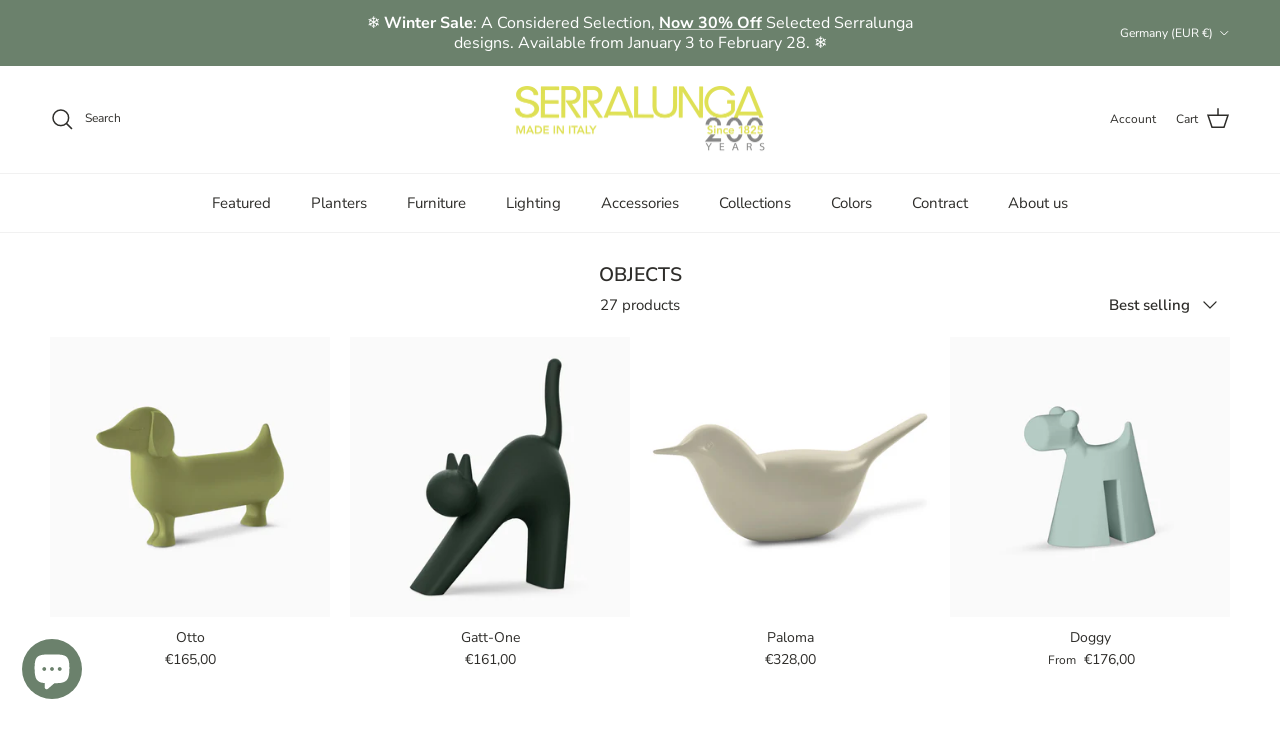

--- FILE ---
content_type: text/html; charset=utf-8
request_url: https://serralunga.com/en-de/collections/objects
body_size: 42692
content:
<!doctype html>
<html class="no-js" lang="en" dir="ltr">
<head><meta charset="utf-8">
<meta name="viewport" content="width=device-width,initial-scale=1">
<title>Objects &ndash; Serralunga </title><link rel="canonical" href="https://serralunga.com/en-de/collections/objects"><link rel="icon" href="//serralunga.com/cdn/shop/files/favicon_32-32.png?crop=center&height=48&v=1663587773&width=48" type="image/png">
  <link rel="apple-touch-icon" href="//serralunga.com/cdn/shop/files/favicon_32-32.png?crop=center&height=180&v=1663587773&width=180"><meta property="og:site_name" content="Serralunga ">
<meta property="og:url" content="https://serralunga.com/en-de/collections/objects">
<meta property="og:title" content="Objects">
<meta property="og:type" content="product.group">
<meta property="og:description" content="Serralunga: Pioneer in the field of design. 100% made in Italy luxury furniture, lighting, planters and objects. Design products for indoor and outdoor at home, offices, hospitality and contract."><meta property="og:image" content="http://serralunga.com/cdn/shop/files/Aqua_family_Fiore_di_lotto_Lifestyle_2_landscape_cea80197-cf2b-4040-bdd8-73a894da482e.jpg?crop=center&height=1200&v=1683276853&width=1200">
  <meta property="og:image:secure_url" content="https://serralunga.com/cdn/shop/files/Aqua_family_Fiore_di_lotto_Lifestyle_2_landscape_cea80197-cf2b-4040-bdd8-73a894da482e.jpg?crop=center&height=1200&v=1683276853&width=1200">
  <meta property="og:image:width" content="2454">
  <meta property="og:image:height" content="1227"><meta name="twitter:card" content="summary_large_image">
<meta name="twitter:title" content="Objects">
<meta name="twitter:description" content="Serralunga: Pioneer in the field of design. 100% made in Italy luxury furniture, lighting, planters and objects. Design products for indoor and outdoor at home, offices, hospitality and contract.">
<style>@font-face {
  font-family: "Nunito Sans";
  font-weight: 400;
  font-style: normal;
  font-display: fallback;
  src: url("//serralunga.com/cdn/fonts/nunito_sans/nunitosans_n4.0276fe080df0ca4e6a22d9cb55aed3ed5ba6b1da.woff2") format("woff2"),
       url("//serralunga.com/cdn/fonts/nunito_sans/nunitosans_n4.b4964bee2f5e7fd9c3826447e73afe2baad607b7.woff") format("woff");
}
@font-face {
  font-family: "Nunito Sans";
  font-weight: 700;
  font-style: normal;
  font-display: fallback;
  src: url("//serralunga.com/cdn/fonts/nunito_sans/nunitosans_n7.25d963ed46da26098ebeab731e90d8802d989fa5.woff2") format("woff2"),
       url("//serralunga.com/cdn/fonts/nunito_sans/nunitosans_n7.d32e3219b3d2ec82285d3027bd673efc61a996c8.woff") format("woff");
}
@font-face {
  font-family: "Nunito Sans";
  font-weight: 500;
  font-style: normal;
  font-display: fallback;
  src: url("//serralunga.com/cdn/fonts/nunito_sans/nunitosans_n5.6fc0ed1feb3fc393c40619f180fc49c4d0aae0db.woff2") format("woff2"),
       url("//serralunga.com/cdn/fonts/nunito_sans/nunitosans_n5.2c84830b46099cbcc1095f30e0957b88b914e50a.woff") format("woff");
}
@font-face {
  font-family: "Nunito Sans";
  font-weight: 400;
  font-style: italic;
  font-display: fallback;
  src: url("//serralunga.com/cdn/fonts/nunito_sans/nunitosans_i4.6e408730afac1484cf297c30b0e67c86d17fc586.woff2") format("woff2"),
       url("//serralunga.com/cdn/fonts/nunito_sans/nunitosans_i4.c9b6dcbfa43622b39a5990002775a8381942ae38.woff") format("woff");
}
@font-face {
  font-family: "Nunito Sans";
  font-weight: 700;
  font-style: italic;
  font-display: fallback;
  src: url("//serralunga.com/cdn/fonts/nunito_sans/nunitosans_i7.8c1124729eec046a321e2424b2acf328c2c12139.woff2") format("woff2"),
       url("//serralunga.com/cdn/fonts/nunito_sans/nunitosans_i7.af4cda04357273e0996d21184432bcb14651a64d.woff") format("woff");
}
@font-face {
  font-family: "Nunito Sans";
  font-weight: 600;
  font-style: normal;
  font-display: fallback;
  src: url("//serralunga.com/cdn/fonts/nunito_sans/nunitosans_n6.6e9464eba570101a53130c8130a9e17a8eb55c21.woff2") format("woff2"),
       url("//serralunga.com/cdn/fonts/nunito_sans/nunitosans_n6.25a0ac0c0a8a26038c7787054dd6058dfbc20fa8.woff") format("woff");
}
@font-face {
  font-family: "Open Sans";
  font-weight: 400;
  font-style: normal;
  font-display: fallback;
  src: url("//serralunga.com/cdn/fonts/open_sans/opensans_n4.c32e4d4eca5273f6d4ee95ddf54b5bbb75fc9b61.woff2") format("woff2"),
       url("//serralunga.com/cdn/fonts/open_sans/opensans_n4.5f3406f8d94162b37bfa232b486ac93ee892406d.woff") format("woff");
}
@font-face {
  font-family: "Nunito Sans";
  font-weight: 400;
  font-style: normal;
  font-display: fallback;
  src: url("//serralunga.com/cdn/fonts/nunito_sans/nunitosans_n4.0276fe080df0ca4e6a22d9cb55aed3ed5ba6b1da.woff2") format("woff2"),
       url("//serralunga.com/cdn/fonts/nunito_sans/nunitosans_n4.b4964bee2f5e7fd9c3826447e73afe2baad607b7.woff") format("woff");
}
@font-face {
  font-family: "Nunito Sans";
  font-weight: 600;
  font-style: normal;
  font-display: fallback;
  src: url("//serralunga.com/cdn/fonts/nunito_sans/nunitosans_n6.6e9464eba570101a53130c8130a9e17a8eb55c21.woff2") format("woff2"),
       url("//serralunga.com/cdn/fonts/nunito_sans/nunitosans_n6.25a0ac0c0a8a26038c7787054dd6058dfbc20fa8.woff") format("woff");
}
:root {
  --page-container-width:          1480px;
  --reading-container-width:       720px;
  --divider-opacity:               0.14;
  --gutter-large:                  30px;
  --gutter-desktop:                20px;
  --gutter-mobile:                 16px;
  --section-padding:               50px;
  --larger-section-padding:        80px;
  --larger-section-padding-mobile: 60px;
  --largest-section-padding:       110px;
  --aos-animate-duration:          0.6s;

  --base-font-family:              "Nunito Sans", sans-serif;
  --base-font-weight:              400;
  --base-font-style:               normal;
  --heading-font-family:           "Nunito Sans", sans-serif;
  --heading-font-weight:           600;
  --heading-font-style:            normal;
  --heading-font-letter-spacing:   normal;
  --logo-font-family:              "Open Sans", sans-serif;
  --logo-font-weight:              400;
  --logo-font-style:               normal;
  --nav-font-family:               "Nunito Sans", sans-serif;
  --nav-font-weight:               400;
  --nav-font-style:                normal;

  --base-text-size:15px;
  --base-line-height:              1.6;
  --input-text-size:16px;
  --smaller-text-size-1:12px;
  --smaller-text-size-2:14px;
  --smaller-text-size-3:12px;
  --smaller-text-size-4:11px;
  --larger-text-size:22px;
  --super-large-text-size:39px;
  --super-large-mobile-text-size:18px;
  --larger-mobile-text-size:18px;
  --logo-text-size:24px;--btn-letter-spacing: 0.08em;
    --btn-text-transform: uppercase;
    --button-text-size: 13px;
    --quickbuy-button-text-size: 13;
    --small-feature-link-font-size: 0.75em;
    --input-btn-padding-top: 1.2em;
    --input-btn-padding-bottom: 1.2em;--heading-text-transform:uppercase;
  --nav-text-size:                      15px;
  --mobile-menu-font-weight:            600;

  --body-bg-color:                      255 255 255;
  --bg-color:                           255 255 255;
  --body-text-color:                    46 45 42;
  --text-color:                         46 45 42;

  --header-text-col:                    #2e2d2a;--header-text-hover-col:             var(--main-nav-link-hover-col);--header-bg-col:                     #ffffff;
  --heading-color:                     46 45 42;
  --body-heading-color:                46 45 42;
  --heading-divider-col:               #f1f1f1;

  --logo-col:                          #d8e244;
  --main-nav-bg:                       #ffffff;
  --main-nav-link-col:                 #2e2d2a;
  --main-nav-link-hover-col:           #6b816c;
  --main-nav-link-featured-col:        #d8e244;

  --link-color:                        107 129 108;
  --body-link-color:                   107 129 108;

  --btn-bg-color:                        107 129 108;
  --btn-bg-hover-color:                  107 129 108;
  --btn-border-color:                    107 129 108;
  --btn-border-hover-color:              107 129 108;
  --btn-text-color:                      255 255 255;
  --btn-text-hover-color:                255 255 255;--btn-alt-bg-color:                    255 255 255;
  --btn-alt-text-color:                  35 35 35;
  --btn-alt-border-color:                35 35 35;
  --btn-alt-border-hover-color:          35 35 35;--btn-ter-bg-color:                    235 235 235;
  --btn-ter-text-color:                  0 0 0;
  --btn-ter-bg-hover-color:              107 129 108;
  --btn-ter-text-hover-color:            255 255 255;--btn-border-radius: 0;
    --btn-inspired-border-radius: 0;--color-scheme-default:                             #ffffff;
  --color-scheme-default-color:                       255 255 255;
  --color-scheme-default-text-color:                  46 45 42;
  --color-scheme-default-head-color:                  46 45 42;
  --color-scheme-default-link-color:                  107 129 108;
  --color-scheme-default-btn-text-color:              255 255 255;
  --color-scheme-default-btn-text-hover-color:        255 255 255;
  --color-scheme-default-btn-bg-color:                107 129 108;
  --color-scheme-default-btn-bg-hover-color:          107 129 108;
  --color-scheme-default-btn-border-color:            107 129 108;
  --color-scheme-default-btn-border-hover-color:      107 129 108;
  --color-scheme-default-btn-alt-text-color:          35 35 35;
  --color-scheme-default-btn-alt-bg-color:            255 255 255;
  --color-scheme-default-btn-alt-border-color:        35 35 35;
  --color-scheme-default-btn-alt-border-hover-color:  35 35 35;

  --color-scheme-1:                             #f1f1f1;
  --color-scheme-1-color:                       241 241 241;
  --color-scheme-1-text-color:                  52 52 52;
  --color-scheme-1-head-color:                  52 52 52;
  --color-scheme-1-link-color:                  52 52 52;
  --color-scheme-1-btn-text-color:              255 255 255;
  --color-scheme-1-btn-text-hover-color:        255 255 255;
  --color-scheme-1-btn-bg-color:                35 35 35;
  --color-scheme-1-btn-bg-hover-color:          0 0 0;
  --color-scheme-1-btn-border-color:            35 35 35;
  --color-scheme-1-btn-border-hover-color:      0 0 0;
  --color-scheme-1-btn-alt-text-color:          35 35 35;
  --color-scheme-1-btn-alt-bg-color:            255 255 255;
  --color-scheme-1-btn-alt-border-color:        35 35 35;
  --color-scheme-1-btn-alt-border-hover-color:  35 35 35;

  --color-scheme-2:                             #6b816c;
  --color-scheme-2-color:                       107 129 108;
  --color-scheme-2-text-color:                  255 255 255;
  --color-scheme-2-head-color:                  255 255 255;
  --color-scheme-2-link-color:                  255 255 255;
  --color-scheme-2-btn-text-color:              255 255 255;
  --color-scheme-2-btn-text-hover-color:        255 255 255;
  --color-scheme-2-btn-bg-color:                35 35 35;
  --color-scheme-2-btn-bg-hover-color:          0 0 0;
  --color-scheme-2-btn-border-color:            35 35 35;
  --color-scheme-2-btn-border-hover-color:      0 0 0;
  --color-scheme-2-btn-alt-text-color:          35 35 35;
  --color-scheme-2-btn-alt-bg-color:            255 255 255;
  --color-scheme-2-btn-alt-border-color:        35 35 35;
  --color-scheme-2-btn-alt-border-hover-color:  35 35 35;

  /* Shop Pay payment terms */
  --payment-terms-background-color:    #ffffff;--quickbuy-bg: 241 241 241;--body-input-background-color:       rgb(var(--body-bg-color));
  --input-background-color:            rgb(var(--body-bg-color));
  --body-input-text-color:             var(--body-text-color);
  --input-text-color:                  var(--body-text-color);
  --body-input-border-color:           rgb(203, 203, 202);
  --input-border-color:                rgb(203, 203, 202);
  --input-border-color-hover:          rgb(140, 140, 138);
  --input-border-color-active:         rgb(46, 45, 42);

  --swatch-cross-svg:                  url("data:image/svg+xml,%3Csvg xmlns='http://www.w3.org/2000/svg' width='240' height='240' viewBox='0 0 24 24' fill='none' stroke='rgb(203, 203, 202)' stroke-width='0.09' preserveAspectRatio='none' %3E%3Cline x1='24' y1='0' x2='0' y2='24'%3E%3C/line%3E%3C/svg%3E");
  --swatch-cross-hover:                url("data:image/svg+xml,%3Csvg xmlns='http://www.w3.org/2000/svg' width='240' height='240' viewBox='0 0 24 24' fill='none' stroke='rgb(140, 140, 138)' stroke-width='0.09' preserveAspectRatio='none' %3E%3Cline x1='24' y1='0' x2='0' y2='24'%3E%3C/line%3E%3C/svg%3E");
  --swatch-cross-active:               url("data:image/svg+xml,%3Csvg xmlns='http://www.w3.org/2000/svg' width='240' height='240' viewBox='0 0 24 24' fill='none' stroke='rgb(46, 45, 42)' stroke-width='0.09' preserveAspectRatio='none' %3E%3Cline x1='24' y1='0' x2='0' y2='24'%3E%3C/line%3E%3C/svg%3E");

  --footer-divider-col:                #f1f1f1;
  --footer-text-col:                   46 45 42;
  --footer-heading-col:                46 45 42;
  --footer-bg-col:                     241 241 241;--product-label-overlay-justify: flex-start;--product-label-overlay-align: flex-start;--product-label-overlay-reduction-text:   #ffffff;
  --product-label-overlay-reduction-bg:     #ac3e30;
  --product-label-overlay-reduction-text-weight: 600;
  --product-label-overlay-stock-text:       #ffffff;
  --product-label-overlay-stock-bg:         #6b816c;
  --product-label-overlay-new-text:         #ffffff;
  --product-label-overlay-new-bg:           #d8bead;
  --product-label-overlay-meta-text:        #ffffff;
  --product-label-overlay-meta-bg:          #6b816c;
  --product-label-sale-text:                #ac3e30;
  --product-label-sold-text:                #2e2d2a;
  --product-label-preorder-text:            #6b816c;

  --product-block-crop-align:               center;

  
  --product-block-price-align:              center;
  --product-block-price-item-margin-start:  .25rem;
  --product-block-price-item-margin-end:    .25rem;
  

  

  --collection-block-image-position:   center center;

  --swatch-picker-image-size:          50px;
  --swatch-crop-align:                 center center;

  --image-overlay-text-color:          255 255 255;--image-overlay-bg:                  rgba(48, 48, 48, 0.3);
  --image-overlay-shadow-start:        rgb(0 0 0 / 0.4);
  --image-overlay-box-opacity:         0.6;--product-inventory-ok-box-color:            #f1f1f1;
  --product-inventory-ok-text-color:           #6b816c;
  --product-inventory-ok-icon-box-fill-color:  #fff;
  --product-inventory-low-box-color:           #f1f1f1;
  --product-inventory-low-text-color:          #ffffff;
  --product-inventory-low-icon-box-fill-color: #fff;
  --product-inventory-low-text-color-channels: 107, 129, 108;
  --product-inventory-ok-text-color-channels:  255, 255, 255;

  --rating-star-color: 216 226 68;--overlay-align-left: start;
    --overlay-align-right: end;}html[dir=rtl] {
  --overlay-right-text-m-left: 0;
  --overlay-right-text-m-right: auto;
  --overlay-left-shadow-left-left: 15%;
  --overlay-left-shadow-left-right: -50%;
  --overlay-left-shadow-right-left: -85%;
  --overlay-left-shadow-right-right: 0;
}::selection {
    background: rgb(var(--body-heading-color));
    color: rgb(var(--body-bg-color));
  }
  ::-moz-selection {
    background: rgb(var(--body-heading-color));
    color: rgb(var(--body-bg-color));
  }.use-color-scheme--default {
  --product-label-sale-text:           #ac3e30;
  --product-label-sold-text:           #2e2d2a;
  --product-label-preorder-text:       #6b816c;
  --input-background-color:            rgb(var(--body-bg-color));
  --input-text-color:                  var(--body-input-text-color);
  --input-border-color:                rgb(203, 203, 202);
  --input-border-color-hover:          rgb(140, 140, 138);
  --input-border-color-active:         rgb(46, 45, 42);
}</style>

  <link href="//serralunga.com/cdn/shop/t/14/assets/main.css?v=172312757779536793001750319454" rel="stylesheet" type="text/css" media="all" />
<link rel="preload" as="font" href="//serralunga.com/cdn/fonts/nunito_sans/nunitosans_n4.0276fe080df0ca4e6a22d9cb55aed3ed5ba6b1da.woff2" type="font/woff2" crossorigin><link rel="preload" as="font" href="//serralunga.com/cdn/fonts/nunito_sans/nunitosans_n6.6e9464eba570101a53130c8130a9e17a8eb55c21.woff2" type="font/woff2" crossorigin><script>
    document.documentElement.className = document.documentElement.className.replace('no-js', 'js');

    window.theme = {
      info: {
        name: 'Symmetry',
        version: '8.0.0'
      },
      device: {
        hasTouch: window.matchMedia('(any-pointer: coarse)').matches,
        hasHover: window.matchMedia('(hover: hover)').matches
      },
      mediaQueries: {
        md: '(min-width: 768px)',
        productMediaCarouselBreak: '(min-width: 1041px)'
      },
      routes: {
        base: 'https://serralunga.com',
        cart: '/en-de/cart',
        cartAdd: '/en-de/cart/add.js',
        cartUpdate: '/en-de/cart/update.js',
        predictiveSearch: '/en-de/search/suggest'
      },
      strings: {
        cartTermsConfirmation: "You must agree to the terms and conditions before continuing.",
        cartItemsQuantityError: "You can only add [QUANTITY] of this item to your cart.",
        generalSearchViewAll: "View all search results",
        noStock: "Sold out",
        noVariant: "Unavailable",
        productsProductChooseA: "Choose a",
        generalSearchPages: "Pages",
        generalSearchNoResultsWithoutTerms: "Sorry, we couldnʼt find any results",
        shippingCalculator: {
          singleRate: "There is one shipping rate for this destination:",
          multipleRates: "There are multiple shipping rates for this destination:",
          noRates: "We do not ship to this destination."
        },
        regularPrice: "Regular price",
        salePrice: "Sale price"
      },
      settings: {
        moneyWithCurrencyFormat: "€{{amount_with_comma_separator}} EUR",
        cartType: "drawer",
        afterAddToCart: "page",
        quickbuyStyle: "off",
        externalLinksNewTab: true,
        internalLinksSmoothScroll: true
      }
    }

    theme.inlineNavigationCheck = function() {
      var pageHeader = document.querySelector('.pageheader'),
          inlineNavContainer = pageHeader.querySelector('.logo-area__left__inner'),
          inlineNav = inlineNavContainer.querySelector('.navigation--left');
      if (inlineNav && getComputedStyle(inlineNav).display != 'none') {
        var inlineMenuCentered = document.querySelector('.pageheader--layout-inline-menu-center'),
            logoContainer = document.querySelector('.logo-area__middle__inner');
        if(inlineMenuCentered) {
          var rightWidth = document.querySelector('.logo-area__right__inner').clientWidth,
              middleWidth = logoContainer.clientWidth,
              logoArea = document.querySelector('.logo-area'),
              computedLogoAreaStyle = getComputedStyle(logoArea),
              logoAreaInnerWidth = logoArea.clientWidth - Math.ceil(parseFloat(computedLogoAreaStyle.paddingLeft)) - Math.ceil(parseFloat(computedLogoAreaStyle.paddingRight)),
              availableNavWidth = logoAreaInnerWidth - Math.max(rightWidth, middleWidth) * 2 - 40;
          inlineNavContainer.style.maxWidth = availableNavWidth + 'px';
        }

        var firstInlineNavLink = inlineNav.querySelector('.navigation__item:first-child'),
            lastInlineNavLink = inlineNav.querySelector('.navigation__item:last-child');
        if (lastInlineNavLink) {
          var inlineNavWidth = null;
          if(document.querySelector('html[dir=rtl]')) {
            inlineNavWidth = firstInlineNavLink.offsetLeft - lastInlineNavLink.offsetLeft + firstInlineNavLink.offsetWidth;
          } else {
            inlineNavWidth = lastInlineNavLink.offsetLeft - firstInlineNavLink.offsetLeft + lastInlineNavLink.offsetWidth;
          }
          if (inlineNavContainer.offsetWidth >= inlineNavWidth) {
            pageHeader.classList.add('pageheader--layout-inline-permitted');
            var tallLogo = logoContainer.clientHeight > lastInlineNavLink.clientHeight + 20;
            if (tallLogo) {
              inlineNav.classList.add('navigation--tight-underline');
            } else {
              inlineNav.classList.remove('navigation--tight-underline');
            }
          } else {
            pageHeader.classList.remove('pageheader--layout-inline-permitted');
          }
        }
      }
    };

    theme.setInitialHeaderHeightProperty = () => {
      const section = document.querySelector('.section-header');
      if (section) {
        document.documentElement.style.setProperty('--theme-header-height', Math.ceil(section.clientHeight) + 'px');
      }
    };
  </script>

  <script src="//serralunga.com/cdn/shop/t/14/assets/main.js?v=150891663519462644191750319454" defer></script>
    <script src="//serralunga.com/cdn/shop/t/14/assets/animate-on-scroll.js?v=15249566486942820451750319454" defer></script>
    <link href="//serralunga.com/cdn/shop/t/14/assets/animate-on-scroll.css?v=135962721104954213331750319453" rel="stylesheet" type="text/css" media="all" />
  

  <script>window.performance && window.performance.mark && window.performance.mark('shopify.content_for_header.start');</script><meta name="google-site-verification" content="TN54N1jZDET7d90HZujH-tsFr3mBnsFhy7eRmnX_0PE">
<meta name="facebook-domain-verification" content="ooqzalo7ymupedovrx2d4pu9rbzedl">
<meta id="shopify-digital-wallet" name="shopify-digital-wallet" content="/58737754249/digital_wallets/dialog">
<meta name="shopify-checkout-api-token" content="34162fc1abc3d4864c6a16b37ff2c491">
<meta id="in-context-paypal-metadata" data-shop-id="58737754249" data-venmo-supported="false" data-environment="production" data-locale="en_US" data-paypal-v4="true" data-currency="EUR">
<link rel="alternate" type="application/atom+xml" title="Feed" href="/en-de/collections/objects.atom" />
<link rel="alternate" hreflang="x-default" href="https://serralunga.com/collections/objects">
<link rel="alternate" hreflang="en" href="https://serralunga.com/collections/objects">
<link rel="alternate" hreflang="it" href="https://serralunga.com/it/collections/objects">
<link rel="alternate" hreflang="en-FR" href="https://serralunga.com/en-fr/collections/objects">
<link rel="alternate" hreflang="en-DE" href="https://serralunga.com/en-de/collections/objects">
<link rel="alternate" hreflang="en-CH" href="https://serralunga.com/en-ch/collections/objects">
<link rel="alternate" hreflang="en-GB" href="https://serralunga.com/en-gb/collections/objects">
<link rel="alternate" type="application/json+oembed" href="https://serralunga.com/en-de/collections/objects.oembed">
<script async="async" src="/checkouts/internal/preloads.js?locale=en-DE"></script>
<link rel="preconnect" href="https://shop.app" crossorigin="anonymous">
<script async="async" src="https://shop.app/checkouts/internal/preloads.js?locale=en-DE&shop_id=58737754249" crossorigin="anonymous"></script>
<script id="apple-pay-shop-capabilities" type="application/json">{"shopId":58737754249,"countryCode":"IT","currencyCode":"EUR","merchantCapabilities":["supports3DS"],"merchantId":"gid:\/\/shopify\/Shop\/58737754249","merchantName":"Serralunga ","requiredBillingContactFields":["postalAddress","email","phone"],"requiredShippingContactFields":["postalAddress","email","phone"],"shippingType":"shipping","supportedNetworks":["visa","maestro","masterCard","amex"],"total":{"type":"pending","label":"Serralunga ","amount":"1.00"},"shopifyPaymentsEnabled":true,"supportsSubscriptions":true}</script>
<script id="shopify-features" type="application/json">{"accessToken":"34162fc1abc3d4864c6a16b37ff2c491","betas":["rich-media-storefront-analytics"],"domain":"serralunga.com","predictiveSearch":true,"shopId":58737754249,"locale":"en"}</script>
<script>var Shopify = Shopify || {};
Shopify.shop = "serralunga-1825.myshopify.com";
Shopify.locale = "en";
Shopify.currency = {"active":"EUR","rate":"1.0"};
Shopify.country = "DE";
Shopify.theme = {"name":"Symmetry 7.1.2 JULY 2025","id":183316611410,"schema_name":"Symmetry","schema_version":"8.0.0","theme_store_id":568,"role":"main"};
Shopify.theme.handle = "null";
Shopify.theme.style = {"id":null,"handle":null};
Shopify.cdnHost = "serralunga.com/cdn";
Shopify.routes = Shopify.routes || {};
Shopify.routes.root = "/en-de/";</script>
<script type="module">!function(o){(o.Shopify=o.Shopify||{}).modules=!0}(window);</script>
<script>!function(o){function n(){var o=[];function n(){o.push(Array.prototype.slice.apply(arguments))}return n.q=o,n}var t=o.Shopify=o.Shopify||{};t.loadFeatures=n(),t.autoloadFeatures=n()}(window);</script>
<script>
  window.ShopifyPay = window.ShopifyPay || {};
  window.ShopifyPay.apiHost = "shop.app\/pay";
  window.ShopifyPay.redirectState = null;
</script>
<script id="shop-js-analytics" type="application/json">{"pageType":"collection"}</script>
<script defer="defer" async type="module" src="//serralunga.com/cdn/shopifycloud/shop-js/modules/v2/client.init-shop-cart-sync_C5BV16lS.en.esm.js"></script>
<script defer="defer" async type="module" src="//serralunga.com/cdn/shopifycloud/shop-js/modules/v2/chunk.common_CygWptCX.esm.js"></script>
<script type="module">
  await import("//serralunga.com/cdn/shopifycloud/shop-js/modules/v2/client.init-shop-cart-sync_C5BV16lS.en.esm.js");
await import("//serralunga.com/cdn/shopifycloud/shop-js/modules/v2/chunk.common_CygWptCX.esm.js");

  window.Shopify.SignInWithShop?.initShopCartSync?.({"fedCMEnabled":true,"windoidEnabled":true});

</script>
<script>
  window.Shopify = window.Shopify || {};
  if (!window.Shopify.featureAssets) window.Shopify.featureAssets = {};
  window.Shopify.featureAssets['shop-js'] = {"shop-cart-sync":["modules/v2/client.shop-cart-sync_ZFArdW7E.en.esm.js","modules/v2/chunk.common_CygWptCX.esm.js"],"init-fed-cm":["modules/v2/client.init-fed-cm_CmiC4vf6.en.esm.js","modules/v2/chunk.common_CygWptCX.esm.js"],"shop-button":["modules/v2/client.shop-button_tlx5R9nI.en.esm.js","modules/v2/chunk.common_CygWptCX.esm.js"],"shop-cash-offers":["modules/v2/client.shop-cash-offers_DOA2yAJr.en.esm.js","modules/v2/chunk.common_CygWptCX.esm.js","modules/v2/chunk.modal_D71HUcav.esm.js"],"init-windoid":["modules/v2/client.init-windoid_sURxWdc1.en.esm.js","modules/v2/chunk.common_CygWptCX.esm.js"],"shop-toast-manager":["modules/v2/client.shop-toast-manager_ClPi3nE9.en.esm.js","modules/v2/chunk.common_CygWptCX.esm.js"],"init-shop-email-lookup-coordinator":["modules/v2/client.init-shop-email-lookup-coordinator_B8hsDcYM.en.esm.js","modules/v2/chunk.common_CygWptCX.esm.js"],"init-shop-cart-sync":["modules/v2/client.init-shop-cart-sync_C5BV16lS.en.esm.js","modules/v2/chunk.common_CygWptCX.esm.js"],"avatar":["modules/v2/client.avatar_BTnouDA3.en.esm.js"],"pay-button":["modules/v2/client.pay-button_FdsNuTd3.en.esm.js","modules/v2/chunk.common_CygWptCX.esm.js"],"init-customer-accounts":["modules/v2/client.init-customer-accounts_DxDtT_ad.en.esm.js","modules/v2/client.shop-login-button_C5VAVYt1.en.esm.js","modules/v2/chunk.common_CygWptCX.esm.js","modules/v2/chunk.modal_D71HUcav.esm.js"],"init-shop-for-new-customer-accounts":["modules/v2/client.init-shop-for-new-customer-accounts_ChsxoAhi.en.esm.js","modules/v2/client.shop-login-button_C5VAVYt1.en.esm.js","modules/v2/chunk.common_CygWptCX.esm.js","modules/v2/chunk.modal_D71HUcav.esm.js"],"shop-login-button":["modules/v2/client.shop-login-button_C5VAVYt1.en.esm.js","modules/v2/chunk.common_CygWptCX.esm.js","modules/v2/chunk.modal_D71HUcav.esm.js"],"init-customer-accounts-sign-up":["modules/v2/client.init-customer-accounts-sign-up_CPSyQ0Tj.en.esm.js","modules/v2/client.shop-login-button_C5VAVYt1.en.esm.js","modules/v2/chunk.common_CygWptCX.esm.js","modules/v2/chunk.modal_D71HUcav.esm.js"],"shop-follow-button":["modules/v2/client.shop-follow-button_Cva4Ekp9.en.esm.js","modules/v2/chunk.common_CygWptCX.esm.js","modules/v2/chunk.modal_D71HUcav.esm.js"],"checkout-modal":["modules/v2/client.checkout-modal_BPM8l0SH.en.esm.js","modules/v2/chunk.common_CygWptCX.esm.js","modules/v2/chunk.modal_D71HUcav.esm.js"],"lead-capture":["modules/v2/client.lead-capture_Bi8yE_yS.en.esm.js","modules/v2/chunk.common_CygWptCX.esm.js","modules/v2/chunk.modal_D71HUcav.esm.js"],"shop-login":["modules/v2/client.shop-login_D6lNrXab.en.esm.js","modules/v2/chunk.common_CygWptCX.esm.js","modules/v2/chunk.modal_D71HUcav.esm.js"],"payment-terms":["modules/v2/client.payment-terms_CZxnsJam.en.esm.js","modules/v2/chunk.common_CygWptCX.esm.js","modules/v2/chunk.modal_D71HUcav.esm.js"]};
</script>
<script>(function() {
  var isLoaded = false;
  function asyncLoad() {
    if (isLoaded) return;
    isLoaded = true;
    var urls = ["https:\/\/d23dclunsivw3h.cloudfront.net\/redirect-app.js?shop=serralunga-1825.myshopify.com","https:\/\/static.klaviyo.com\/onsite\/js\/klaviyo.js?company_id=XyzxXz\u0026shop=serralunga-1825.myshopify.com","https:\/\/cdn.commoninja.com\/sdk\/latest\/commonninja.js?shop=serralunga-1825.myshopify.com"];
    for (var i = 0; i < urls.length; i++) {
      var s = document.createElement('script');
      s.type = 'text/javascript';
      s.async = true;
      s.src = urls[i];
      var x = document.getElementsByTagName('script')[0];
      x.parentNode.insertBefore(s, x);
    }
  };
  if(window.attachEvent) {
    window.attachEvent('onload', asyncLoad);
  } else {
    window.addEventListener('load', asyncLoad, false);
  }
})();</script>
<script id="__st">var __st={"a":58737754249,"offset":3600,"reqid":"cd79d861-37e0-4c6c-8709-74c5eca18bda-1768611676","pageurl":"serralunga.com\/en-de\/collections\/objects","u":"0af913fc3414","p":"collection","rtyp":"collection","rid":277823619209};</script>
<script>window.ShopifyPaypalV4VisibilityTracking = true;</script>
<script id="captcha-bootstrap">!function(){'use strict';const t='contact',e='account',n='new_comment',o=[[t,t],['blogs',n],['comments',n],[t,'customer']],c=[[e,'customer_login'],[e,'guest_login'],[e,'recover_customer_password'],[e,'create_customer']],r=t=>t.map((([t,e])=>`form[action*='/${t}']:not([data-nocaptcha='true']) input[name='form_type'][value='${e}']`)).join(','),a=t=>()=>t?[...document.querySelectorAll(t)].map((t=>t.form)):[];function s(){const t=[...o],e=r(t);return a(e)}const i='password',u='form_key',d=['recaptcha-v3-token','g-recaptcha-response','h-captcha-response',i],f=()=>{try{return window.sessionStorage}catch{return}},m='__shopify_v',_=t=>t.elements[u];function p(t,e,n=!1){try{const o=window.sessionStorage,c=JSON.parse(o.getItem(e)),{data:r}=function(t){const{data:e,action:n}=t;return t[m]||n?{data:e,action:n}:{data:t,action:n}}(c);for(const[e,n]of Object.entries(r))t.elements[e]&&(t.elements[e].value=n);n&&o.removeItem(e)}catch(o){console.error('form repopulation failed',{error:o})}}const l='form_type',E='cptcha';function T(t){t.dataset[E]=!0}const w=window,h=w.document,L='Shopify',v='ce_forms',y='captcha';let A=!1;((t,e)=>{const n=(g='f06e6c50-85a8-45c8-87d0-21a2b65856fe',I='https://cdn.shopify.com/shopifycloud/storefront-forms-hcaptcha/ce_storefront_forms_captcha_hcaptcha.v1.5.2.iife.js',D={infoText:'Protected by hCaptcha',privacyText:'Privacy',termsText:'Terms'},(t,e,n)=>{const o=w[L][v],c=o.bindForm;if(c)return c(t,g,e,D).then(n);var r;o.q.push([[t,g,e,D],n]),r=I,A||(h.body.append(Object.assign(h.createElement('script'),{id:'captcha-provider',async:!0,src:r})),A=!0)});var g,I,D;w[L]=w[L]||{},w[L][v]=w[L][v]||{},w[L][v].q=[],w[L][y]=w[L][y]||{},w[L][y].protect=function(t,e){n(t,void 0,e),T(t)},Object.freeze(w[L][y]),function(t,e,n,w,h,L){const[v,y,A,g]=function(t,e,n){const i=e?o:[],u=t?c:[],d=[...i,...u],f=r(d),m=r(i),_=r(d.filter((([t,e])=>n.includes(e))));return[a(f),a(m),a(_),s()]}(w,h,L),I=t=>{const e=t.target;return e instanceof HTMLFormElement?e:e&&e.form},D=t=>v().includes(t);t.addEventListener('submit',(t=>{const e=I(t);if(!e)return;const n=D(e)&&!e.dataset.hcaptchaBound&&!e.dataset.recaptchaBound,o=_(e),c=g().includes(e)&&(!o||!o.value);(n||c)&&t.preventDefault(),c&&!n&&(function(t){try{if(!f())return;!function(t){const e=f();if(!e)return;const n=_(t);if(!n)return;const o=n.value;o&&e.removeItem(o)}(t);const e=Array.from(Array(32),(()=>Math.random().toString(36)[2])).join('');!function(t,e){_(t)||t.append(Object.assign(document.createElement('input'),{type:'hidden',name:u})),t.elements[u].value=e}(t,e),function(t,e){const n=f();if(!n)return;const o=[...t.querySelectorAll(`input[type='${i}']`)].map((({name:t})=>t)),c=[...d,...o],r={};for(const[a,s]of new FormData(t).entries())c.includes(a)||(r[a]=s);n.setItem(e,JSON.stringify({[m]:1,action:t.action,data:r}))}(t,e)}catch(e){console.error('failed to persist form',e)}}(e),e.submit())}));const S=(t,e)=>{t&&!t.dataset[E]&&(n(t,e.some((e=>e===t))),T(t))};for(const o of['focusin','change'])t.addEventListener(o,(t=>{const e=I(t);D(e)&&S(e,y())}));const B=e.get('form_key'),M=e.get(l),P=B&&M;t.addEventListener('DOMContentLoaded',(()=>{const t=y();if(P)for(const e of t)e.elements[l].value===M&&p(e,B);[...new Set([...A(),...v().filter((t=>'true'===t.dataset.shopifyCaptcha))])].forEach((e=>S(e,t)))}))}(h,new URLSearchParams(w.location.search),n,t,e,['guest_login'])})(!0,!0)}();</script>
<script integrity="sha256-4kQ18oKyAcykRKYeNunJcIwy7WH5gtpwJnB7kiuLZ1E=" data-source-attribution="shopify.loadfeatures" defer="defer" src="//serralunga.com/cdn/shopifycloud/storefront/assets/storefront/load_feature-a0a9edcb.js" crossorigin="anonymous"></script>
<script crossorigin="anonymous" defer="defer" src="//serralunga.com/cdn/shopifycloud/storefront/assets/shopify_pay/storefront-65b4c6d7.js?v=20250812"></script>
<script data-source-attribution="shopify.dynamic_checkout.dynamic.init">var Shopify=Shopify||{};Shopify.PaymentButton=Shopify.PaymentButton||{isStorefrontPortableWallets:!0,init:function(){window.Shopify.PaymentButton.init=function(){};var t=document.createElement("script");t.src="https://serralunga.com/cdn/shopifycloud/portable-wallets/latest/portable-wallets.en.js",t.type="module",document.head.appendChild(t)}};
</script>
<script data-source-attribution="shopify.dynamic_checkout.buyer_consent">
  function portableWalletsHideBuyerConsent(e){var t=document.getElementById("shopify-buyer-consent"),n=document.getElementById("shopify-subscription-policy-button");t&&n&&(t.classList.add("hidden"),t.setAttribute("aria-hidden","true"),n.removeEventListener("click",e))}function portableWalletsShowBuyerConsent(e){var t=document.getElementById("shopify-buyer-consent"),n=document.getElementById("shopify-subscription-policy-button");t&&n&&(t.classList.remove("hidden"),t.removeAttribute("aria-hidden"),n.addEventListener("click",e))}window.Shopify?.PaymentButton&&(window.Shopify.PaymentButton.hideBuyerConsent=portableWalletsHideBuyerConsent,window.Shopify.PaymentButton.showBuyerConsent=portableWalletsShowBuyerConsent);
</script>
<script data-source-attribution="shopify.dynamic_checkout.cart.bootstrap">document.addEventListener("DOMContentLoaded",(function(){function t(){return document.querySelector("shopify-accelerated-checkout-cart, shopify-accelerated-checkout")}if(t())Shopify.PaymentButton.init();else{new MutationObserver((function(e,n){t()&&(Shopify.PaymentButton.init(),n.disconnect())})).observe(document.body,{childList:!0,subtree:!0})}}));
</script>
<script id='scb4127' type='text/javascript' async='' src='https://serralunga.com/cdn/shopifycloud/privacy-banner/storefront-banner.js'></script><link id="shopify-accelerated-checkout-styles" rel="stylesheet" media="screen" href="https://serralunga.com/cdn/shopifycloud/portable-wallets/latest/accelerated-checkout-backwards-compat.css" crossorigin="anonymous">
<style id="shopify-accelerated-checkout-cart">
        #shopify-buyer-consent {
  margin-top: 1em;
  display: inline-block;
  width: 100%;
}

#shopify-buyer-consent.hidden {
  display: none;
}

#shopify-subscription-policy-button {
  background: none;
  border: none;
  padding: 0;
  text-decoration: underline;
  font-size: inherit;
  cursor: pointer;
}

#shopify-subscription-policy-button::before {
  box-shadow: none;
}

      </style>
<script id="sections-script" data-sections="footer" defer="defer" src="//serralunga.com/cdn/shop/t/14/compiled_assets/scripts.js?v=1289"></script>
<script>window.performance && window.performance.mark && window.performance.mark('shopify.content_for_header.end');</script>
<!-- CC Custom Head Start --><!-- CC Custom Head End --><!-- BEGIN app block: shopify://apps/sc-easy-redirects/blocks/app/be3f8dbd-5d43-46b4-ba43-2d65046054c2 -->
    <!-- common for all pages -->
    
    
        <script src="https://cdn.shopify.com/extensions/264f3360-3201-4ab7-9087-2c63466c86a3/sc-easy-redirects-5/assets/esc-redirect-app-live-feature.js" async></script>
    




<!-- END app block --><!-- BEGIN app block: shopify://apps/xo-insert-code/blocks/insert-code-header/72017b12-3679-442e-b23c-5c62460717f5 --><!-- XO-InsertCode Header -->


<script type="text/javascript">
var _iub = _iub || [];
_iub.csConfiguration = {"askConsentAtCookiePolicyUpdate":true,"countryDetection":true,"enableFadp":true,"enableLgpd":true,"enableUspr":true,"lgpdAppliesGlobally":false,"perPurposeConsent":true,"preferenceCookie":{"expireAfter":180},"siteId":2150839,"whitelabel":false,"cookiePolicyId":83236818,"banner":{"acceptButtonColor":"#6B816C","acceptButtonDisplay":true,"backgroundColor":"#FFFFFF","closeButtonRejects":true,"customizeButtonColor":"#6B816C","customizeButtonDisplay":true,"explicitWithdrawal":true,"fontSizeBody":"12px","listPurposes":true,"linksColor":"#6B816C","ownerName":"www.serralunga.com","position":"bottom","rejectButtonDisplay":true,"showPurposesToggles":true,"showTotalNumberOfProviders":true,"textColor":"#2E2D2A"}};
_iub.csLangConfiguration = {"it":{"cookiePolicyId":83236818},"en":{"cookiePolicyId":53261425}};
</script>
<script type="text/javascript" src="//cs.iubenda.com/sync/2150839.js"></script>
<script type="text/javascript" src="//cdn.iubenda.com/cs/gpp/stub.js"></script>
<script type="text/javascript" src="//cdn.iubenda.com/cs/iubenda_cs.js" charset="UTF-8" async></script>
  
<!-- End: XO-InsertCode Header -->


<!-- END app block --><!-- BEGIN app block: shopify://apps/klaviyo-email-marketing-sms/blocks/klaviyo-onsite-embed/2632fe16-c075-4321-a88b-50b567f42507 -->












  <script async src="https://static.klaviyo.com/onsite/js/XyzxXz/klaviyo.js?company_id=XyzxXz"></script>
  <script>!function(){if(!window.klaviyo){window._klOnsite=window._klOnsite||[];try{window.klaviyo=new Proxy({},{get:function(n,i){return"push"===i?function(){var n;(n=window._klOnsite).push.apply(n,arguments)}:function(){for(var n=arguments.length,o=new Array(n),w=0;w<n;w++)o[w]=arguments[w];var t="function"==typeof o[o.length-1]?o.pop():void 0,e=new Promise((function(n){window._klOnsite.push([i].concat(o,[function(i){t&&t(i),n(i)}]))}));return e}}})}catch(n){window.klaviyo=window.klaviyo||[],window.klaviyo.push=function(){var n;(n=window._klOnsite).push.apply(n,arguments)}}}}();</script>

  




  <script>
    window.klaviyoReviewsProductDesignMode = false
  </script>







<!-- END app block --><script src="https://cdn.shopify.com/extensions/7bc9bb47-adfa-4267-963e-cadee5096caf/inbox-1252/assets/inbox-chat-loader.js" type="text/javascript" defer="defer"></script>
<link href="https://monorail-edge.shopifysvc.com" rel="dns-prefetch">
<script>(function(){if ("sendBeacon" in navigator && "performance" in window) {try {var session_token_from_headers = performance.getEntriesByType('navigation')[0].serverTiming.find(x => x.name == '_s').description;} catch {var session_token_from_headers = undefined;}var session_cookie_matches = document.cookie.match(/_shopify_s=([^;]*)/);var session_token_from_cookie = session_cookie_matches && session_cookie_matches.length === 2 ? session_cookie_matches[1] : "";var session_token = session_token_from_headers || session_token_from_cookie || "";function handle_abandonment_event(e) {var entries = performance.getEntries().filter(function(entry) {return /monorail-edge.shopifysvc.com/.test(entry.name);});if (!window.abandonment_tracked && entries.length === 0) {window.abandonment_tracked = true;var currentMs = Date.now();var navigation_start = performance.timing.navigationStart;var payload = {shop_id: 58737754249,url: window.location.href,navigation_start,duration: currentMs - navigation_start,session_token,page_type: "collection"};window.navigator.sendBeacon("https://monorail-edge.shopifysvc.com/v1/produce", JSON.stringify({schema_id: "online_store_buyer_site_abandonment/1.1",payload: payload,metadata: {event_created_at_ms: currentMs,event_sent_at_ms: currentMs}}));}}window.addEventListener('pagehide', handle_abandonment_event);}}());</script>
<script id="web-pixels-manager-setup">(function e(e,d,r,n,o){if(void 0===o&&(o={}),!Boolean(null===(a=null===(i=window.Shopify)||void 0===i?void 0:i.analytics)||void 0===a?void 0:a.replayQueue)){var i,a;window.Shopify=window.Shopify||{};var t=window.Shopify;t.analytics=t.analytics||{};var s=t.analytics;s.replayQueue=[],s.publish=function(e,d,r){return s.replayQueue.push([e,d,r]),!0};try{self.performance.mark("wpm:start")}catch(e){}var l=function(){var e={modern:/Edge?\/(1{2}[4-9]|1[2-9]\d|[2-9]\d{2}|\d{4,})\.\d+(\.\d+|)|Firefox\/(1{2}[4-9]|1[2-9]\d|[2-9]\d{2}|\d{4,})\.\d+(\.\d+|)|Chrom(ium|e)\/(9{2}|\d{3,})\.\d+(\.\d+|)|(Maci|X1{2}).+ Version\/(15\.\d+|(1[6-9]|[2-9]\d|\d{3,})\.\d+)([,.]\d+|)( \(\w+\)|)( Mobile\/\w+|) Safari\/|Chrome.+OPR\/(9{2}|\d{3,})\.\d+\.\d+|(CPU[ +]OS|iPhone[ +]OS|CPU[ +]iPhone|CPU IPhone OS|CPU iPad OS)[ +]+(15[._]\d+|(1[6-9]|[2-9]\d|\d{3,})[._]\d+)([._]\d+|)|Android:?[ /-](13[3-9]|1[4-9]\d|[2-9]\d{2}|\d{4,})(\.\d+|)(\.\d+|)|Android.+Firefox\/(13[5-9]|1[4-9]\d|[2-9]\d{2}|\d{4,})\.\d+(\.\d+|)|Android.+Chrom(ium|e)\/(13[3-9]|1[4-9]\d|[2-9]\d{2}|\d{4,})\.\d+(\.\d+|)|SamsungBrowser\/([2-9]\d|\d{3,})\.\d+/,legacy:/Edge?\/(1[6-9]|[2-9]\d|\d{3,})\.\d+(\.\d+|)|Firefox\/(5[4-9]|[6-9]\d|\d{3,})\.\d+(\.\d+|)|Chrom(ium|e)\/(5[1-9]|[6-9]\d|\d{3,})\.\d+(\.\d+|)([\d.]+$|.*Safari\/(?![\d.]+ Edge\/[\d.]+$))|(Maci|X1{2}).+ Version\/(10\.\d+|(1[1-9]|[2-9]\d|\d{3,})\.\d+)([,.]\d+|)( \(\w+\)|)( Mobile\/\w+|) Safari\/|Chrome.+OPR\/(3[89]|[4-9]\d|\d{3,})\.\d+\.\d+|(CPU[ +]OS|iPhone[ +]OS|CPU[ +]iPhone|CPU IPhone OS|CPU iPad OS)[ +]+(10[._]\d+|(1[1-9]|[2-9]\d|\d{3,})[._]\d+)([._]\d+|)|Android:?[ /-](13[3-9]|1[4-9]\d|[2-9]\d{2}|\d{4,})(\.\d+|)(\.\d+|)|Mobile Safari.+OPR\/([89]\d|\d{3,})\.\d+\.\d+|Android.+Firefox\/(13[5-9]|1[4-9]\d|[2-9]\d{2}|\d{4,})\.\d+(\.\d+|)|Android.+Chrom(ium|e)\/(13[3-9]|1[4-9]\d|[2-9]\d{2}|\d{4,})\.\d+(\.\d+|)|Android.+(UC? ?Browser|UCWEB|U3)[ /]?(15\.([5-9]|\d{2,})|(1[6-9]|[2-9]\d|\d{3,})\.\d+)\.\d+|SamsungBrowser\/(5\.\d+|([6-9]|\d{2,})\.\d+)|Android.+MQ{2}Browser\/(14(\.(9|\d{2,})|)|(1[5-9]|[2-9]\d|\d{3,})(\.\d+|))(\.\d+|)|K[Aa][Ii]OS\/(3\.\d+|([4-9]|\d{2,})\.\d+)(\.\d+|)/},d=e.modern,r=e.legacy,n=navigator.userAgent;return n.match(d)?"modern":n.match(r)?"legacy":"unknown"}(),u="modern"===l?"modern":"legacy",c=(null!=n?n:{modern:"",legacy:""})[u],f=function(e){return[e.baseUrl,"/wpm","/b",e.hashVersion,"modern"===e.buildTarget?"m":"l",".js"].join("")}({baseUrl:d,hashVersion:r,buildTarget:u}),m=function(e){var d=e.version,r=e.bundleTarget,n=e.surface,o=e.pageUrl,i=e.monorailEndpoint;return{emit:function(e){var a=e.status,t=e.errorMsg,s=(new Date).getTime(),l=JSON.stringify({metadata:{event_sent_at_ms:s},events:[{schema_id:"web_pixels_manager_load/3.1",payload:{version:d,bundle_target:r,page_url:o,status:a,surface:n,error_msg:t},metadata:{event_created_at_ms:s}}]});if(!i)return console&&console.warn&&console.warn("[Web Pixels Manager] No Monorail endpoint provided, skipping logging."),!1;try{return self.navigator.sendBeacon.bind(self.navigator)(i,l)}catch(e){}var u=new XMLHttpRequest;try{return u.open("POST",i,!0),u.setRequestHeader("Content-Type","text/plain"),u.send(l),!0}catch(e){return console&&console.warn&&console.warn("[Web Pixels Manager] Got an unhandled error while logging to Monorail."),!1}}}}({version:r,bundleTarget:l,surface:e.surface,pageUrl:self.location.href,monorailEndpoint:e.monorailEndpoint});try{o.browserTarget=l,function(e){var d=e.src,r=e.async,n=void 0===r||r,o=e.onload,i=e.onerror,a=e.sri,t=e.scriptDataAttributes,s=void 0===t?{}:t,l=document.createElement("script"),u=document.querySelector("head"),c=document.querySelector("body");if(l.async=n,l.src=d,a&&(l.integrity=a,l.crossOrigin="anonymous"),s)for(var f in s)if(Object.prototype.hasOwnProperty.call(s,f))try{l.dataset[f]=s[f]}catch(e){}if(o&&l.addEventListener("load",o),i&&l.addEventListener("error",i),u)u.appendChild(l);else{if(!c)throw new Error("Did not find a head or body element to append the script");c.appendChild(l)}}({src:f,async:!0,onload:function(){if(!function(){var e,d;return Boolean(null===(d=null===(e=window.Shopify)||void 0===e?void 0:e.analytics)||void 0===d?void 0:d.initialized)}()){var d=window.webPixelsManager.init(e)||void 0;if(d){var r=window.Shopify.analytics;r.replayQueue.forEach((function(e){var r=e[0],n=e[1],o=e[2];d.publishCustomEvent(r,n,o)})),r.replayQueue=[],r.publish=d.publishCustomEvent,r.visitor=d.visitor,r.initialized=!0}}},onerror:function(){return m.emit({status:"failed",errorMsg:"".concat(f," has failed to load")})},sri:function(e){var d=/^sha384-[A-Za-z0-9+/=]+$/;return"string"==typeof e&&d.test(e)}(c)?c:"",scriptDataAttributes:o}),m.emit({status:"loading"})}catch(e){m.emit({status:"failed",errorMsg:(null==e?void 0:e.message)||"Unknown error"})}}})({shopId: 58737754249,storefrontBaseUrl: "https://serralunga.com",extensionsBaseUrl: "https://extensions.shopifycdn.com/cdn/shopifycloud/web-pixels-manager",monorailEndpoint: "https://monorail-edge.shopifysvc.com/unstable/produce_batch",surface: "storefront-renderer",enabledBetaFlags: ["2dca8a86"],webPixelsConfigList: [{"id":"3063808338","configuration":"{\"accountID\":\"XyzxXz\",\"webPixelConfig\":\"eyJlbmFibGVBZGRlZFRvQ2FydEV2ZW50cyI6IHRydWV9\"}","eventPayloadVersion":"v1","runtimeContext":"STRICT","scriptVersion":"524f6c1ee37bacdca7657a665bdca589","type":"APP","apiClientId":123074,"privacyPurposes":["ANALYTICS","MARKETING"],"dataSharingAdjustments":{"protectedCustomerApprovalScopes":["read_customer_address","read_customer_email","read_customer_name","read_customer_personal_data","read_customer_phone"]}},{"id":"1085768018","configuration":"{\"config\":\"{\\\"pixel_id\\\":\\\"G-GRNZ61LKPD\\\",\\\"target_country\\\":\\\"IT\\\",\\\"gtag_events\\\":[{\\\"type\\\":\\\"begin_checkout\\\",\\\"action_label\\\":\\\"G-GRNZ61LKPD\\\"},{\\\"type\\\":\\\"search\\\",\\\"action_label\\\":\\\"G-GRNZ61LKPD\\\"},{\\\"type\\\":\\\"view_item\\\",\\\"action_label\\\":[\\\"G-GRNZ61LKPD\\\",\\\"MC-NFX2XJLXLC\\\"]},{\\\"type\\\":\\\"purchase\\\",\\\"action_label\\\":[\\\"G-GRNZ61LKPD\\\",\\\"MC-NFX2XJLXLC\\\"]},{\\\"type\\\":\\\"page_view\\\",\\\"action_label\\\":[\\\"G-GRNZ61LKPD\\\",\\\"MC-NFX2XJLXLC\\\"]},{\\\"type\\\":\\\"add_payment_info\\\",\\\"action_label\\\":\\\"G-GRNZ61LKPD\\\"},{\\\"type\\\":\\\"add_to_cart\\\",\\\"action_label\\\":\\\"G-GRNZ61LKPD\\\"}],\\\"enable_monitoring_mode\\\":false}\"}","eventPayloadVersion":"v1","runtimeContext":"OPEN","scriptVersion":"b2a88bafab3e21179ed38636efcd8a93","type":"APP","apiClientId":1780363,"privacyPurposes":[],"dataSharingAdjustments":{"protectedCustomerApprovalScopes":["read_customer_address","read_customer_email","read_customer_name","read_customer_personal_data","read_customer_phone"]}},{"id":"354386258","configuration":"{\"pixel_id\":\"1801987746749262\",\"pixel_type\":\"facebook_pixel\",\"metaapp_system_user_token\":\"-\"}","eventPayloadVersion":"v1","runtimeContext":"OPEN","scriptVersion":"ca16bc87fe92b6042fbaa3acc2fbdaa6","type":"APP","apiClientId":2329312,"privacyPurposes":["ANALYTICS","MARKETING","SALE_OF_DATA"],"dataSharingAdjustments":{"protectedCustomerApprovalScopes":["read_customer_address","read_customer_email","read_customer_name","read_customer_personal_data","read_customer_phone"]}},{"id":"shopify-app-pixel","configuration":"{}","eventPayloadVersion":"v1","runtimeContext":"STRICT","scriptVersion":"0450","apiClientId":"shopify-pixel","type":"APP","privacyPurposes":["ANALYTICS","MARKETING"]},{"id":"shopify-custom-pixel","eventPayloadVersion":"v1","runtimeContext":"LAX","scriptVersion":"0450","apiClientId":"shopify-pixel","type":"CUSTOM","privacyPurposes":["ANALYTICS","MARKETING"]}],isMerchantRequest: false,initData: {"shop":{"name":"Serralunga ","paymentSettings":{"currencyCode":"EUR"},"myshopifyDomain":"serralunga-1825.myshopify.com","countryCode":"IT","storefrontUrl":"https:\/\/serralunga.com\/en-de"},"customer":null,"cart":null,"checkout":null,"productVariants":[],"purchasingCompany":null},},"https://serralunga.com/cdn","fcfee988w5aeb613cpc8e4bc33m6693e112",{"modern":"","legacy":""},{"shopId":"58737754249","storefrontBaseUrl":"https:\/\/serralunga.com","extensionBaseUrl":"https:\/\/extensions.shopifycdn.com\/cdn\/shopifycloud\/web-pixels-manager","surface":"storefront-renderer","enabledBetaFlags":"[\"2dca8a86\"]","isMerchantRequest":"false","hashVersion":"fcfee988w5aeb613cpc8e4bc33m6693e112","publish":"custom","events":"[[\"page_viewed\",{}],[\"collection_viewed\",{\"collection\":{\"id\":\"277823619209\",\"title\":\"Objects\",\"productVariants\":[{\"price\":{\"amount\":165.0,\"currencyCode\":\"EUR\"},\"product\":{\"title\":\"Otto\",\"vendor\":\"Serralunga\",\"id\":\"7003996291209\",\"untranslatedTitle\":\"Otto\",\"url\":\"\/en-de\/products\/otto\",\"type\":\"object\"},\"id\":\"40727126474889\",\"image\":{\"src\":\"\/\/serralunga.com\/cdn\/shop\/products\/Otto_Object_OTTO-TC4.jpg?v=1736933216\"},\"sku\":\"OTTO-TC4\",\"title\":\"TERRACOTTA SCURA\",\"untranslatedTitle\":\"TERRACOTTA SCURA\"},{\"price\":{\"amount\":161.0,\"currencyCode\":\"EUR\"},\"product\":{\"title\":\"Gatt-One\",\"vendor\":\"Serralunga\",\"id\":\"8650017997138\",\"untranslatedTitle\":\"Gatt-One\",\"url\":\"\/en-de\/products\/gatt-one\",\"type\":\"decorative object\"},\"id\":\"47341787971922\",\"image\":{\"src\":\"\/\/serralunga.com\/cdn\/shop\/files\/Gatt-One-ANT.jpg?v=1736933015\"},\"sku\":\"GATT-ONE-ANT\",\"title\":\"ANTRACITE\",\"untranslatedTitle\":\"ANTRACITE\"},{\"price\":{\"amount\":328.0,\"currencyCode\":\"EUR\"},\"product\":{\"title\":\"Paloma\",\"vendor\":\"Serralunga\",\"id\":\"7003996389513\",\"untranslatedTitle\":\"Paloma\",\"url\":\"\/en-de\/products\/paloma\",\"type\":\"object\"},\"id\":\"40727126769801\",\"image\":{\"src\":\"\/\/serralunga.com\/cdn\/shop\/products\/Paloma_bird_69-WH.jpg?v=1736933212\"},\"sku\":\"69-WH\",\"title\":\"BIANCO\",\"untranslatedTitle\":\"BIANCO\"},{\"price\":{\"amount\":176.0,\"currencyCode\":\"EUR\"},\"product\":{\"title\":\"Doggy\",\"vendor\":\"Serralunga\",\"id\":\"7003996225673\",\"untranslatedTitle\":\"Doggy\",\"url\":\"\/en-de\/products\/doggy\",\"type\":\"object\"},\"id\":\"40727126114441\",\"image\":{\"src\":\"\/\/serralunga.com\/cdn\/shop\/products\/Doggy_Object_55-WH.jpg?v=1736933218\"},\"sku\":\"55-WH\",\"title\":\"BIANCO\",\"untranslatedTitle\":\"BIANCO\"},{\"price\":{\"amount\":227.0,\"currencyCode\":\"EUR\"},\"product\":{\"title\":\"Pulcino\",\"vendor\":\"Serralunga\",\"id\":\"7003996520585\",\"untranslatedTitle\":\"Pulcino\",\"url\":\"\/en-de\/products\/pulcino\",\"type\":\"object\"},\"id\":\"40727127556233\",\"image\":{\"src\":\"\/\/serralunga.com\/cdn\/shop\/products\/Pulcino_Object_66-WH.jpg?v=1736933210\"},\"sku\":\"66-WH\",\"title\":\"BIANCO\",\"untranslatedTitle\":\"BIANCO\"},{\"price\":{\"amount\":123.0,\"currencyCode\":\"EUR\"},\"product\":{\"title\":\"Bonnie\",\"vendor\":\"Serralunga\",\"id\":\"7003995930761\",\"untranslatedTitle\":\"Bonnie\",\"url\":\"\/en-de\/products\/bonnie\",\"type\":\"object\"},\"id\":\"40727125491849\",\"image\":{\"src\":\"\/\/serralunga.com\/cdn\/shop\/products\/Bonnie_object_BONNIE-TC4.jpg?v=1736933224\"},\"sku\":\"BONNIE-TC4\",\"title\":\"TERRACOTTA SCURA\",\"untranslatedTitle\":\"TERRACOTTA SCURA\"},{\"price\":{\"amount\":284.0,\"currencyCode\":\"EUR\"},\"product\":{\"title\":\"Otto Moleskin\",\"vendor\":\"Serralunga\",\"id\":\"8535280353618\",\"untranslatedTitle\":\"Otto Moleskin\",\"url\":\"\/en-de\/products\/otto-moleskin\",\"type\":\"object\"},\"id\":\"46898471928146\",\"image\":{\"src\":\"\/\/serralunga.com\/cdn\/shop\/files\/OTTO-MAN.jpg?v=1736933046\"},\"sku\":\"OTTO-MAN\",\"title\":\"MOLESKIN ANTRACITE\",\"untranslatedTitle\":\"MOLESKIN ANTRACITE\"},{\"price\":{\"amount\":349.0,\"currencyCode\":\"EUR\"},\"product\":{\"title\":\"Otto with Light\",\"vendor\":\"Serralunga\",\"id\":\"7003996356745\",\"untranslatedTitle\":\"Otto with Light\",\"url\":\"\/en-de\/products\/otto-with-light\",\"type\":\"lighted object\"},\"id\":\"40727126737033\",\"image\":{\"src\":\"\/\/serralunga.com\/cdn\/shop\/products\/OTTO_LB-NT.jpg?v=1736933214\"},\"sku\":\"RO-OTTO\/LB24C-NT\",\"title\":\"Default Title\",\"untranslatedTitle\":\"Default Title\"},{\"price\":{\"amount\":103.0,\"currencyCode\":\"EUR\"},\"product\":{\"title\":\"Aqua Lounger Cushion\",\"vendor\":\"Serralunga\",\"id\":\"9874673467730\",\"untranslatedTitle\":\"Aqua Lounger Cushion\",\"url\":\"\/en-de\/products\/aqua-lounger-cushion\",\"type\":\"cushion\"},\"id\":\"50085343494482\",\"image\":{\"src\":\"\/\/serralunga.com\/cdn\/shop\/files\/5_1ac0408a-c2a0-47c6-a769-83f17375c224.jpg?v=1736933260\"},\"sku\":\"CO-CUS\/AQUA-HWH\",\"title\":\"Default Title\",\"untranslatedTitle\":\"Default Title\"},{\"price\":{\"amount\":253.0,\"currencyCode\":\"EUR\"},\"product\":{\"title\":\"Gatt-One Moleskin\",\"vendor\":\"Serralunga\",\"id\":\"8660818198866\",\"untranslatedTitle\":\"Gatt-One Moleskin\",\"url\":\"\/en-de\/products\/gatt-one-moleskin\",\"type\":\"decorative object\"},\"id\":\"47347437076818\",\"image\":{\"src\":\"\/\/serralunga.com\/cdn\/shop\/files\/Gatt-one_Moleskin-1.jpg?v=1736933013\"},\"sku\":\"GATT-ONE-MAN\",\"title\":\"MOLESKIN ANTRACITE\",\"untranslatedTitle\":\"MOLESKIN ANTRACITE\"},{\"price\":{\"amount\":410.0,\"currencyCode\":\"EUR\"},\"product\":{\"title\":\"Pulcino with Light\",\"vendor\":\"Serralunga\",\"id\":\"7003996586121\",\"untranslatedTitle\":\"Pulcino with Light\",\"url\":\"\/en-de\/products\/pulcino-with-light\",\"type\":\"lighted object\"},\"id\":\"40727127916681\",\"image\":{\"src\":\"\/\/serralunga.com\/cdn\/shop\/products\/Pulcino_lighted_66LB-NT.jpg?v=1736933208\"},\"sku\":\"RO-66\/LB24C-NT\",\"title\":\"Default Title\",\"untranslatedTitle\":\"Default Title\"},{\"price\":{\"amount\":194.0,\"currencyCode\":\"EUR\"},\"product\":{\"title\":\"Cactus Large\",\"vendor\":\"Serralunga\",\"id\":\"7003996061833\",\"untranslatedTitle\":\"Cactus Large\",\"url\":\"\/en-de\/products\/cactus-large\",\"type\":\"object\"},\"id\":\"40727125819529\",\"image\":{\"src\":\"\/\/serralunga.com\/cdn\/shop\/products\/CACTUS-LAR-VOC.jpg?v=1736933222\"},\"sku\":\"CACTUS-LAR-VOC\",\"title\":\"VERDE OLIVE DI CERIGNOLA\",\"untranslatedTitle\":\"VERDE OLIVE DI CERIGNOLA\"},{\"price\":{\"amount\":309.0,\"currencyCode\":\"EUR\"},\"product\":{\"title\":\"Bonnie with Light\",\"vendor\":\"Serralunga\",\"id\":\"7003996029065\",\"untranslatedTitle\":\"Bonnie with Light\",\"url\":\"\/en-de\/products\/bonnie-with-light\",\"type\":\"lighted object\"},\"id\":\"40727125786761\",\"image\":{\"src\":\"\/\/serralunga.com\/cdn\/shop\/products\/Bonnie_Object_lighted_BONNIELB-NT.jpg?v=1736933223\"},\"sku\":\"RO-BONNI\/LB24C-NT\",\"title\":\"Default Title\",\"untranslatedTitle\":\"Default Title\"},{\"price\":{\"amount\":316.0,\"currencyCode\":\"EUR\"},\"product\":{\"title\":\"Cactus Large with Light\",\"vendor\":\"Serralunga\",\"id\":\"7037057630345\",\"untranslatedTitle\":\"Cactus Large with Light\",\"url\":\"\/en-de\/products\/cactus-large-with-light\",\"type\":\"object\"},\"id\":\"40821273297033\",\"image\":{\"src\":\"\/\/serralunga.com\/cdn\/shop\/products\/CACT-LAR_L-VTO.jpg?v=1736933188\"},\"sku\":\"CACT-LAR\/L-VTO\",\"title\":\"TORTORA DI TORINO \/ NEUTRAL GREEN \/ White Light with cable\",\"untranslatedTitle\":\"TORTORA DI TORINO \/ NEUTRAL GREEN \/ White Light with cable\"},{\"price\":{\"amount\":370.0,\"currencyCode\":\"EUR\"},\"product\":{\"title\":\"Cactus Long with Light\",\"vendor\":\"Serralunga\",\"id\":\"7037051502729\",\"untranslatedTitle\":\"Cactus Long with Light\",\"url\":\"\/en-de\/products\/cactus-long-with-light\",\"type\":\"object\"},\"id\":\"40821172600969\",\"image\":{\"src\":\"\/\/serralunga.com\/cdn\/shop\/products\/CACT-LON_L-VT.jpg?v=1736933189\"},\"sku\":\"CACT-LON\/L-VTO\",\"title\":\"TORTORA DI TORINO \/ NEUTRAL GREEN \/ White Light with cable\",\"untranslatedTitle\":\"TORTORA DI TORINO \/ NEUTRAL GREEN \/ White Light with cable\"},{\"price\":{\"amount\":176.0,\"currencyCode\":\"EUR\"},\"product\":{\"title\":\"Synthetic Grass Surface for OASIS TABLE\",\"vendor\":\"Serralunga\",\"id\":\"10061139935570\",\"untranslatedTitle\":\"Synthetic Grass Surface for OASIS TABLE\",\"url\":\"\/en-de\/products\/standard-floor-fastening-copia-1\",\"type\":\"Accessories\"},\"id\":\"50710803120466\",\"image\":{\"src\":\"\/\/serralunga.com\/cdn\/shop\/files\/oasis_4.jpg?v=1746606269\"},\"sku\":\"co-DISCO\/OASI-ERB\",\"title\":\"Default Title\",\"untranslatedTitle\":\"Default Title\"},{\"price\":{\"amount\":370.0,\"currencyCode\":\"EUR\"},\"product\":{\"title\":\"Doggy with Light\",\"vendor\":\"Serralunga\",\"id\":\"9943032922450\",\"untranslatedTitle\":\"Doggy with Light\",\"url\":\"\/en-de\/products\/doggy-with-light\",\"type\":\"object\"},\"id\":\"50287220130130\",\"image\":{\"src\":\"\/\/serralunga.com\/cdn\/shop\/files\/Doggy_Lighted_Version_02.jpg?v=1739798623\"},\"sku\":\"RO-55\/LB24C-NT\",\"title\":\"Default Title\",\"untranslatedTitle\":\"Default Title\"},{\"price\":{\"amount\":321.0,\"currencyCode\":\"EUR\"},\"product\":{\"title\":\"Pulcino Moleskin\",\"vendor\":\"Serralunga\",\"id\":\"8532738081106\",\"untranslatedTitle\":\"Pulcino Moleskin\",\"url\":\"\/en-de\/products\/pulcino-moleskin\",\"type\":\"object\"},\"id\":\"46891065901394\",\"image\":{\"src\":\"\/\/serralunga.com\/cdn\/shop\/files\/66-MAN.jpg?v=1736933053\"},\"sku\":\"66-MAN\",\"title\":\"MOLESKIN ANTRACITE\",\"untranslatedTitle\":\"MOLESKIN ANTRACITE\"},{\"price\":{\"amount\":493.0,\"currencyCode\":\"EUR\"},\"product\":{\"title\":\"Paloma with Light\",\"vendor\":\"Serralunga\",\"id\":\"7003996455049\",\"untranslatedTitle\":\"Paloma with Light\",\"url\":\"\/en-de\/products\/paloma-with-light\",\"type\":\"lighted object\"},\"id\":\"40727126999177\",\"image\":{\"src\":\"\/\/serralunga.com\/cdn\/shop\/products\/Paloma_lighted_69L-NT.jpg?v=1736933211\"},\"sku\":\"69\/L-NT\",\"title\":\"White light with cable\",\"untranslatedTitle\":\"White light with cable\"},{\"price\":{\"amount\":198.0,\"currencyCode\":\"EUR\"},\"product\":{\"title\":\"Cactus Long\",\"vendor\":\"Serralunga\",\"id\":\"7003996127369\",\"untranslatedTitle\":\"Cactus Long\",\"url\":\"\/en-de\/products\/cactus-long\",\"type\":\"object\"},\"id\":\"40727125983369\",\"image\":{\"src\":\"\/\/serralunga.com\/cdn\/shop\/products\/CACTUS-LON-VOC_933828c2-e57a-4adc-b115-52bb93e695d9.jpg?v=1736933221\"},\"sku\":\"CACTUS-LON-VOC\",\"title\":\"VERDE OLIVE DI CERIGNOLA\",\"untranslatedTitle\":\"VERDE OLIVE DI CERIGNOLA\"},{\"price\":{\"amount\":164.0,\"currencyCode\":\"EUR\"},\"product\":{\"title\":\"Dog's Palace - dog's bed\",\"vendor\":\"Serralunga\",\"id\":\"9874684510546\",\"untranslatedTitle\":\"Dog's Palace - dog's bed\",\"url\":\"\/en-de\/products\/cucce-dog-bed\",\"type\":\"dog bed\"},\"id\":\"50085443895634\",\"image\":{\"src\":\"\/\/serralunga.com\/cdn\/shop\/files\/Dog_Bed_-_Dog_Palace.jpg?v=1751959545\"},\"sku\":\"DOGS\/P-SAV\",\"title\":\"SALVIA DI SARDEGNA \/ 67x47x20\",\"untranslatedTitle\":\"SALVIA DI SARDEGNA \/ 67x47x20\"},{\"price\":{\"amount\":712.0,\"currencyCode\":\"EUR\"},\"product\":{\"title\":\"Kentia Panel\",\"vendor\":\"Serralunga\",\"id\":\"7104963739785\",\"untranslatedTitle\":\"Kentia Panel\",\"url\":\"\/en-de\/products\/kentia-panel\",\"type\":\"panel \/ divider\"},\"id\":\"50850781299026\",\"image\":{\"src\":\"\/\/serralunga.com\/cdn\/shop\/files\/KENTIA-WH_abb08da8-1913-41a6-b465-65dbeddbdeac.jpg?v=1749464000\"},\"sku\":\"KENTIAP\/O-IWH\",\"title\":\"BIANCO \/ Horizontal\",\"untranslatedTitle\":\"BIANCO \/ Horizontal\"},{\"price\":{\"amount\":102.0,\"currencyCode\":\"EUR\"},\"product\":{\"title\":\"Kentia Panel Foot\",\"vendor\":\"Serralunga\",\"id\":\"8780103057746\",\"untranslatedTitle\":\"Kentia Panel Foot\",\"url\":\"\/en-de\/products\/kentia-panel-foot\",\"type\":\"panel \/ divider\"},\"id\":\"47782815236434\",\"image\":{\"src\":\"\/\/serralunga.com\/cdn\/shop\/files\/KentiaFoot_f11996c3-4660-407e-a7ab-ee427c6e35e4.png?v=1750150382\"},\"sku\":\"PIED\/KENTI-316\",\"title\":\"Default Title\",\"untranslatedTitle\":\"Default Title\"},{\"price\":{\"amount\":365.0,\"currencyCode\":\"EUR\"},\"product\":{\"title\":\"Russel Chair Cushion\",\"vendor\":\"Serralunga\",\"id\":\"9874663866706\",\"untranslatedTitle\":\"Russel Chair Cushion\",\"url\":\"\/en-de\/products\/russel-chair-cushion\",\"type\":\"cushion\"},\"id\":\"50085297193298\",\"image\":{\"src\":\"\/\/serralunga.com\/cdn\/shop\/files\/Russel_Chair_Cushion_03.jpg?v=1741152754\"},\"sku\":\"CO-CUSCINO\/RU-STC\",\"title\":\"Default Title\",\"untranslatedTitle\":\"Default Title\"},{\"price\":{\"amount\":83.0,\"currencyCode\":\"EUR\"},\"product\":{\"title\":\"Bingo Numbers\",\"vendor\":\"Serralunga\",\"id\":\"9874767118674\",\"untranslatedTitle\":\"Bingo Numbers\",\"url\":\"\/en-de\/products\/bingo-numbers\",\"type\":\"decorative object\"},\"id\":\"50085721604434\",\"image\":{\"src\":\"\/\/serralunga.com\/cdn\/shop\/files\/Square_-_Naslag_werk_Kirry_-_2025-02-17T095924.180.jpg?v=1739782825\"},\"sku\":\"ZERO-IWH\",\"title\":\"BIANCO \/ 0\",\"untranslatedTitle\":\"BIANCO \/ 0\"},{\"price\":{\"amount\":124.0,\"currencyCode\":\"EUR\"},\"product\":{\"title\":\"Bonnie Corten\",\"vendor\":\"Serralunga\",\"id\":\"8599193551186\",\"untranslatedTitle\":\"Bonnie Corten\",\"url\":\"\/en-de\/products\/bonnie-corten\",\"type\":\"object\"},\"id\":\"47091529941330\",\"image\":{\"src\":\"\/\/serralunga.com\/cdn\/shop\/files\/Bonnie_jpg.jpg?v=1736933038\"},\"sku\":\"BONNIE-COR\",\"title\":\"Default Title\",\"untranslatedTitle\":\"Default Title\"},{\"price\":{\"amount\":329.0,\"currencyCode\":\"EUR\"},\"product\":{\"title\":\"Doggy Moleskin\",\"vendor\":\"Serralunga\",\"id\":\"8533524316498\",\"untranslatedTitle\":\"Doggy Moleskin\",\"url\":\"\/en-de\/products\/doggy-moleskin\",\"type\":\"object\"},\"id\":\"46891053384018\",\"image\":{\"src\":\"\/\/serralunga.com\/cdn\/shop\/files\/Doggy_Object_55-MAN.jpg?v=1736933048\"},\"sku\":\"55-MAN\",\"title\":\"MOLESKIN ANTRACITE\",\"untranslatedTitle\":\"MOLESKIN ANTRACITE\"}]}}]]"});</script><script>
  window.ShopifyAnalytics = window.ShopifyAnalytics || {};
  window.ShopifyAnalytics.meta = window.ShopifyAnalytics.meta || {};
  window.ShopifyAnalytics.meta.currency = 'EUR';
  var meta = {"products":[{"id":7003996291209,"gid":"gid:\/\/shopify\/Product\/7003996291209","vendor":"Serralunga","type":"object","handle":"otto","variants":[{"id":40727126474889,"price":16500,"name":"Otto - TERRACOTTA SCURA","public_title":"TERRACOTTA SCURA","sku":"OTTO-TC4"},{"id":40727126507657,"price":16500,"name":"Otto - TORTORA DI TORINO","public_title":"TORTORA DI TORINO","sku":"OTTO-TO"},{"id":40727126540425,"price":16500,"name":"Otto - VERDE OLIVE DI CERIGNOLA","public_title":"VERDE OLIVE DI CERIGNOLA","sku":"OTTO-VOC"},{"id":40727126573193,"price":16500,"name":"Otto - PIETRA DELLA DOLOMITI","public_title":"PIETRA DELLA DOLOMITI","sku":"OTTO-GG"},{"id":40727126605961,"price":16500,"name":"Otto - AZZURRO DI PROVENZA","public_title":"AZZURRO DI PROVENZA","sku":"OTTO-AZP"},{"id":46623658836306,"price":16500,"name":"Otto - ANTRACITE","public_title":"ANTRACITE","sku":"OTTO-ANT"},{"id":46623658869074,"price":16500,"name":"Otto - ROSSO","public_title":"ROSSO","sku":"OTTO-RO"},{"id":46623658901842,"price":16500,"name":"Otto - SALVIA DI SARDEGNA","public_title":"SALVIA DI SARDEGNA","sku":"OTTO-SAV"},{"id":46623658934610,"price":16500,"name":"Otto - TERRACOTTA TOSCANA","public_title":"TERRACOTTA TOSCANA","sku":"OTTO-T"},{"id":46623658967378,"price":16500,"name":"Otto - BIANCO","public_title":"BIANCO","sku":"OTTO-WH"},{"id":46623659000146,"price":16500,"name":"Otto - VERDE PAVONE","public_title":"VERDE PAVONE","sku":"OTTO-WP"},{"id":47767744676178,"price":16500,"name":"Otto - GIALLO SAHARA","public_title":"GIALLO SAHARA","sku":"OTTO-GS"},{"id":47767744708946,"price":16500,"name":"Otto - VERDE BRITISH","public_title":"VERDE BRITISH","sku":"OTTO-VB"},{"id":47767744741714,"price":16500,"name":"Otto - ROSSO POMPEIANO","public_title":"ROSSO POMPEIANO","sku":"OTTO-PR"},{"id":49900118770002,"price":16500,"name":"Otto - ACQUA DELLA MADDALENA","public_title":"ACQUA DELLA MADDALENA","sku":"OTTO-AQM"}],"remote":false},{"id":8650017997138,"gid":"gid:\/\/shopify\/Product\/8650017997138","vendor":"Serralunga","type":"decorative object","handle":"gatt-one","variants":[{"id":47341787971922,"price":16100,"name":"Gatt-One - ANTRACITE","public_title":"ANTRACITE","sku":"GATT-ONE-ANT"},{"id":47341788004690,"price":16100,"name":"Gatt-One - BIANCO","public_title":"BIANCO","sku":"GATT-ONE-WH"},{"id":47341788037458,"price":16100,"name":"Gatt-One - TORTORA DI TORINO","public_title":"TORTORA DI TORINO","sku":"GATT-ONE-TO"},{"id":47341788070226,"price":16100,"name":"Gatt-One - ROSSO","public_title":"ROSSO","sku":"GATT-ONE-RO"},{"id":47341788102994,"price":16100,"name":"Gatt-One - BLACK","public_title":"BLACK","sku":"GATT-ONE-BK"},{"id":50799597912402,"price":16100,"name":"Gatt-One - GIALLO SAHARA","public_title":"GIALLO SAHARA","sku":"GATT-ONE-GS"}],"remote":false},{"id":7003996389513,"gid":"gid:\/\/shopify\/Product\/7003996389513","vendor":"Serralunga","type":"object","handle":"paloma","variants":[{"id":40727126769801,"price":32800,"name":"Paloma - BIANCO","public_title":"BIANCO","sku":"69-WH"},{"id":40727126802569,"price":32800,"name":"Paloma - AZZURRO DI PROVENZA","public_title":"AZZURRO DI PROVENZA","sku":"69-AZP"},{"id":40727126835337,"price":32800,"name":"Paloma - SALVIA DI SARDEGNA","public_title":"SALVIA DI SARDEGNA","sku":"69-SAV"},{"id":40727126868105,"price":32800,"name":"Paloma - TORTORA DI TORINO","public_title":"TORTORA DI TORINO","sku":"69-TO"},{"id":40727126900873,"price":32800,"name":"Paloma - VERDE PAVONE","public_title":"VERDE PAVONE","sku":"69-WP"},{"id":40727126933641,"price":32800,"name":"Paloma - ROSSO","public_title":"ROSSO","sku":"69-RO"},{"id":46477728448850,"price":32800,"name":"Paloma - ANTRACITE","public_title":"ANTRACITE","sku":"69-ANT"},{"id":46477728481618,"price":32800,"name":"Paloma - ACQUA DELLA MADDALENA","public_title":"ACQUA DELLA MADDALENA","sku":"69-AQM"},{"id":46477728547154,"price":32800,"name":"Paloma - TERRACOTTA SCURA","public_title":"TERRACOTTA SCURA","sku":"69-TC4"},{"id":47767750771026,"price":32800,"name":"Paloma - GIALLO SAHARA","public_title":"GIALLO SAHARA","sku":"69-GS"},{"id":47767750803794,"price":32800,"name":"Paloma - VERDE BRITISH","public_title":"VERDE BRITISH","sku":"69-VB"},{"id":47767750836562,"price":32800,"name":"Paloma - ROSSO POMPEIANO","public_title":"ROSSO POMPEIANO","sku":"69-PR"},{"id":47886259716434,"price":32800,"name":"Paloma - APPLE GREEN","public_title":"APPLE GREEN","sku":"69-AG"},{"id":47886259781970,"price":32800,"name":"Paloma - CASTAGNO","public_title":"CASTAGNO","sku":"69-CA"}],"remote":false},{"id":7003996225673,"gid":"gid:\/\/shopify\/Product\/7003996225673","vendor":"Serralunga","type":"object","handle":"doggy","variants":[{"id":40727126114441,"price":17600,"name":"Doggy - BIANCO","public_title":"BIANCO","sku":"55-WH"},{"id":40727126147209,"price":17600,"name":"Doggy - ROSSO","public_title":"ROSSO","sku":"55-RO"},{"id":40727126179977,"price":17600,"name":"Doggy - AZZURRO DI PROVENZA","public_title":"AZZURRO DI PROVENZA","sku":"55-AZP"},{"id":40727126212745,"price":17600,"name":"Doggy - TORTORA DI TORINO","public_title":"TORTORA DI TORINO","sku":"55-TO"},{"id":40727126245513,"price":17600,"name":"Doggy - TERRACOTTA SCURA","public_title":"TERRACOTTA SCURA","sku":"55-TC4"},{"id":40727126278281,"price":17600,"name":"Doggy - ANTRACITE","public_title":"ANTRACITE","sku":"55-ANT"},{"id":46477725827410,"price":17600,"name":"Doggy - ACQUA DELLA MADDALENA","public_title":"ACQUA DELLA MADDALENA","sku":"55-AQM"},{"id":46477725892946,"price":17600,"name":"Doggy - SALVIA DI SARDEGNA","public_title":"SALVIA DI SARDEGNA","sku":"55-SAV"},{"id":46477725925714,"price":17600,"name":"Doggy - VERDE PAVONE","public_title":"VERDE PAVONE","sku":"55-WP"},{"id":46577678582098,"price":17600,"name":"Doggy - DALMATIAN","public_title":"DALMATIAN","sku":"55\/DALMATA-IWH"},{"id":47767169499474,"price":17600,"name":"Doggy - GIALLO SAHARA","public_title":"GIALLO SAHARA","sku":"55-GS"},{"id":47767169532242,"price":17600,"name":"Doggy - VERDE BRITISH","public_title":"VERDE BRITISH","sku":"55-VB"},{"id":47767169565010,"price":17600,"name":"Doggy - ROSSO POMPEIANO","public_title":"ROSSO POMPEIANO","sku":"55-PR"},{"id":48481667252562,"price":19000,"name":"Doggy - CORTEN","public_title":"CORTEN","sku":"55-COR"}],"remote":false},{"id":7003996520585,"gid":"gid:\/\/shopify\/Product\/7003996520585","vendor":"Serralunga","type":"object","handle":"pulcino","variants":[{"id":40727127556233,"price":22700,"name":"Pulcino - BIANCO","public_title":"BIANCO","sku":"66-WH"},{"id":40727127589001,"price":22700,"name":"Pulcino - AZZURRO DI PROVENZA","public_title":"AZZURRO DI PROVENZA","sku":"66-AZP"},{"id":40727127621769,"price":22700,"name":"Pulcino - SALVIA DI SARDEGNA","public_title":"SALVIA DI SARDEGNA","sku":"66-SAV"},{"id":40727127654537,"price":22700,"name":"Pulcino - TORTORA DI TORINO","public_title":"TORTORA DI TORINO","sku":"66-TO"},{"id":40727127687305,"price":22700,"name":"Pulcino - VERDE PAVONE","public_title":"VERDE PAVONE","sku":"66-WP"},{"id":40727127720073,"price":22700,"name":"Pulcino - ROSSO","public_title":"ROSSO","sku":"66-RO"},{"id":41189439340681,"price":80600,"name":"Pulcino - LACQUERED GOLD","public_title":"LACQUERED GOLD","sku":"66-LGO"},{"id":46477726810450,"price":22700,"name":"Pulcino - ANTRACITE","public_title":"ANTRACITE","sku":"66-ANT"},{"id":46477726843218,"price":22700,"name":"Pulcino - ACQUA DELLA MADDALENA","public_title":"ACQUA DELLA MADDALENA","sku":"66-AQM"},{"id":47767753228626,"price":22700,"name":"Pulcino - GIALLO SAHARA","public_title":"GIALLO SAHARA","sku":"66-GS"},{"id":47767753261394,"price":22700,"name":"Pulcino - VERDE BRITISH","public_title":"VERDE BRITISH","sku":"66-VB"},{"id":47767753294162,"price":22700,"name":"Pulcino - ROSSO POMPEIANO","public_title":"ROSSO POMPEIANO","sku":"66-PR"}],"remote":false},{"id":7003995930761,"gid":"gid:\/\/shopify\/Product\/7003995930761","vendor":"Serralunga","type":"object","handle":"bonnie","variants":[{"id":40727125491849,"price":12300,"name":"Bonnie - TERRACOTTA SCURA","public_title":"TERRACOTTA SCURA","sku":"BONNIE-TC4"},{"id":40727125524617,"price":12300,"name":"Bonnie - TORTORA DI TORINO","public_title":"TORTORA DI TORINO","sku":"BONNIE-TO"},{"id":40727125557385,"price":12300,"name":"Bonnie - VERDE OLIVE DI CERIGNOLA","public_title":"VERDE OLIVE DI CERIGNOLA","sku":"BONNIE-VOC"},{"id":40727125590153,"price":12300,"name":"Bonnie - PIETRA DELLA DOLOMITI","public_title":"PIETRA DELLA DOLOMITI","sku":"BONNIE-GG"},{"id":40727125622921,"price":12300,"name":"Bonnie - AZZURRO DI PROVENZA","public_title":"AZZURRO DI PROVENZA","sku":"BONNIE-AZP"},{"id":46605550911826,"price":12300,"name":"Bonnie - ANTRACITE","public_title":"ANTRACITE","sku":"BONNIE-ANT"},{"id":46605550944594,"price":12300,"name":"Bonnie - ROSSO","public_title":"ROSSO","sku":"BONNIE-RO"},{"id":46605550977362,"price":12300,"name":"Bonnie - SALVIA DI SARDEGNA","public_title":"SALVIA DI SARDEGNA","sku":"BONNIE-SAV"},{"id":46605551010130,"price":12300,"name":"Bonnie - TERRACOTTA TOSCANA","public_title":"TERRACOTTA TOSCANA","sku":"BONNIE-T"},{"id":46605551042898,"price":12300,"name":"Bonnie - BIANCO","public_title":"BIANCO","sku":"BONNIE-WH"},{"id":46605551075666,"price":12300,"name":"Bonnie - VERDE PAVONE","public_title":"VERDE PAVONE","sku":"BONNIE-WP"},{"id":47766619029842,"price":12300,"name":"Bonnie - GIALLO SAHARA","public_title":"GIALLO SAHARA","sku":"BONNIE-GS"},{"id":47766619062610,"price":12300,"name":"Bonnie - VERDE BRITISH","public_title":"VERDE BRITISH","sku":"BONNIE-VB"},{"id":47766619095378,"price":12300,"name":"Bonnie - ROSSO POMPEIANO","public_title":"ROSSO POMPEIANO","sku":"BONNIE-PR"}],"remote":false},{"id":8535280353618,"gid":"gid:\/\/shopify\/Product\/8535280353618","vendor":"Serralunga","type":"object","handle":"otto-moleskin","variants":[{"id":46898471928146,"price":28400,"name":"Otto Moleskin - MOLESKIN ANTRACITE","public_title":"MOLESKIN ANTRACITE","sku":"OTTO-MAN"},{"id":46898471960914,"price":28400,"name":"Otto Moleskin - MOLESKIN LIME","public_title":"MOLESKIN LIME","sku":"OTTO-MVO"},{"id":46898471993682,"price":28400,"name":"Otto Moleskin - MOLESKIN ROSE","public_title":"MOLESKIN ROSE","sku":"OTTO-MTC"},{"id":46898472026450,"price":28400,"name":"Otto Moleskin - MOLESKIN MEDITERRANEAN","public_title":"MOLESKIN MEDITERRANEAN","sku":"OTTO-MWP"},{"id":46944905396562,"price":28400,"name":"Otto Moleskin - MOLESKIN GRAPE","public_title":"MOLESKIN GRAPE","sku":"OTTO-MPR"},{"id":46944905429330,"price":28400,"name":"Otto Moleskin - MOLESKIN CHAMPAGNE","public_title":"MOLESKIN CHAMPAGNE","sku":"OTTO-MGS"}],"remote":false},{"id":7003996356745,"gid":"gid:\/\/shopify\/Product\/7003996356745","vendor":"Serralunga","type":"lighted object","handle":"otto-with-light","variants":[{"id":40727126737033,"price":34900,"name":"Otto with Light","public_title":null,"sku":"RO-OTTO\/LB24C-NT"}],"remote":false},{"id":9874673467730,"gid":"gid:\/\/shopify\/Product\/9874673467730","vendor":"Serralunga","type":"cushion","handle":"aqua-lounger-cushion","variants":[{"id":50085343494482,"price":10300,"name":"Aqua Lounger Cushion","public_title":null,"sku":"CO-CUS\/AQUA-HWH"}],"remote":false},{"id":8660818198866,"gid":"gid:\/\/shopify\/Product\/8660818198866","vendor":"Serralunga","type":"decorative object","handle":"gatt-one-moleskin","variants":[{"id":47347437076818,"price":25300,"name":"Gatt-One Moleskin - MOLESKIN ANTRACITE","public_title":"MOLESKIN ANTRACITE","sku":"GATT-ONE-MAN"},{"id":47347437109586,"price":25300,"name":"Gatt-One Moleskin - MOLESKIN ROSE","public_title":"MOLESKIN ROSE","sku":"GATT-ONE-MTC"},{"id":47347437142354,"price":25300,"name":"Gatt-One Moleskin - MOLESKIN MEDITERRANEAN","public_title":"MOLESKIN MEDITERRANEAN","sku":"GATT-ONE-MWP"},{"id":47347437175122,"price":25300,"name":"Gatt-One Moleskin - MOLESKIN LIME","public_title":"MOLESKIN LIME","sku":"GATT-ONE-MVO"},{"id":47347437207890,"price":25300,"name":"Gatt-One Moleskin - MOLESKIN GRAPE","public_title":"MOLESKIN GRAPE","sku":"GATT-ONE-MPR"},{"id":47347437240658,"price":25300,"name":"Gatt-One Moleskin - MOLESKIN CHAMPAGNE","public_title":"MOLESKIN CHAMPAGNE","sku":"GATT-ONE-MGS"}],"remote":false},{"id":7003996586121,"gid":"gid:\/\/shopify\/Product\/7003996586121","vendor":"Serralunga","type":"lighted object","handle":"pulcino-with-light","variants":[{"id":40727127916681,"price":41000,"name":"Pulcino with Light","public_title":null,"sku":"RO-66\/LB24C-NT"}],"remote":false},{"id":7003996061833,"gid":"gid:\/\/shopify\/Product\/7003996061833","vendor":"Serralunga","type":"object","handle":"cactus-large","variants":[{"id":40727125819529,"price":19400,"name":"Cactus Large - VERDE OLIVE DI CERIGNOLA","public_title":"VERDE OLIVE DI CERIGNOLA","sku":"CACTUS-LAR-VOC"},{"id":40727125852297,"price":19400,"name":"Cactus Large - VERDE PAVONE","public_title":"VERDE PAVONE","sku":"CAC-LAR\/AG-WP"},{"id":40727125885065,"price":19400,"name":"Cactus Large - SALVIA DI SARDEGNA","public_title":"SALVIA DI SARDEGNA","sku":"CACTUS-LAR-SAV"},{"id":46623317131602,"price":19400,"name":"Cactus Large - ORIGANO DI SARDEGNA","public_title":"ORIGANO DI SARDEGNA","sku":"CACTUS-LAR-VMA"}],"remote":false},{"id":7003996029065,"gid":"gid:\/\/shopify\/Product\/7003996029065","vendor":"Serralunga","type":"lighted object","handle":"bonnie-with-light","variants":[{"id":40727125786761,"price":30900,"name":"Bonnie with Light","public_title":null,"sku":"RO-BONNI\/LB24C-NT"}],"remote":false},{"id":7037057630345,"gid":"gid:\/\/shopify\/Product\/7037057630345","vendor":"Serralunga","type":"object","handle":"cactus-large-with-light","variants":[{"id":40821273297033,"price":31600,"name":"Cactus Large with Light - TORTORA DI TORINO \/ NEUTRAL GREEN \/ White Light with cable","public_title":"TORTORA DI TORINO \/ NEUTRAL GREEN \/ White Light with cable","sku":"CACT-LAR\/L-VTO"},{"id":51849628713298,"price":24000,"name":"Cactus Large with Light - TORTORA DI TORINO \/ NEUTRAL GREEN \/ RGB Light wireless","public_title":"TORTORA DI TORINO \/ NEUTRAL GREEN \/ RGB Light wireless","sku":"CAC-LA\/LB24C-VTO"},{"id":51849628746066,"price":24000,"name":"Cactus Large with Light - TORTORA DI TORINO \/ NEUTRAL WHITE \/ RGB Light wireless","public_title":"TORTORA DI TORINO \/ NEUTRAL WHITE \/ RGB Light wireless","sku":"CAC-LA\/LB24C-NTO"},{"id":40821273362569,"price":31600,"name":"Cactus Large with Light - VERDE PAVONE \/ NEUTRAL GREEN \/ White Light with cable","public_title":"VERDE PAVONE \/ NEUTRAL GREEN \/ White Light with cable","sku":"CACT-LAR\/L-VWP"},{"id":51849628778834,"price":24000,"name":"Cactus Large with Light - VERDE PAVONE \/ NEUTRAL GREEN \/ RGB Light wireless","public_title":"VERDE PAVONE \/ NEUTRAL GREEN \/ RGB Light wireless","sku":"CAC-LA\/LB24C-VWP"},{"id":51849628811602,"price":24000,"name":"Cactus Large with Light - VERDE PAVONE \/ NEUTRAL WHITE \/ RGB Light wireless","public_title":"VERDE PAVONE \/ NEUTRAL WHITE \/ RGB Light wireless","sku":"CAC-LA\/LB24C-NWP"},{"id":40821273395337,"price":31600,"name":"Cactus Large with Light - TERRACOTTA \/ NEUTRAL GREEN \/ White Light with cable","public_title":"TERRACOTTA \/ NEUTRAL GREEN \/ White Light with cable","sku":"CACT-LAR\/L-VT"},{"id":51849628844370,"price":24000,"name":"Cactus Large with Light - TERRACOTTA \/ NEUTRAL GREEN \/ RGB Light wireless","public_title":"TERRACOTTA \/ NEUTRAL GREEN \/ RGB Light wireless","sku":"CAC-LA\/LB24C-VT"},{"id":51849628877138,"price":24000,"name":"Cactus Large with Light - TERRACOTTA \/ NEUTRAL WHITE \/ RGB Light wireless","public_title":"TERRACOTTA \/ NEUTRAL WHITE \/ RGB Light wireless","sku":"CAC-LA\/LB24C-NTC"},{"id":51849628942674,"price":24000,"name":"Cactus Large with Light - ANTRACITE VERDE \/ NEUTRAL GREEN \/ RGB Light wireless","public_title":"ANTRACITE VERDE \/ NEUTRAL GREEN \/ RGB Light wireless","sku":"CAC-LA\/LB24C-VA2"},{"id":51849628975442,"price":24000,"name":"Cactus Large with Light - ANTRACITE VERDE \/ NEUTRAL WHITE \/ RGB Light wireless","public_title":"ANTRACITE VERDE \/ NEUTRAL WHITE \/ RGB Light wireless","sku":"CAC-LA\/LB24C-NA2"}],"remote":false},{"id":7037051502729,"gid":"gid:\/\/shopify\/Product\/7037051502729","vendor":"Serralunga","type":"object","handle":"cactus-long-with-light","variants":[{"id":40821172600969,"price":37000,"name":"Cactus Long with Light - TORTORA DI TORINO \/ NEUTRAL GREEN \/ White Light with cable","public_title":"TORTORA DI TORINO \/ NEUTRAL GREEN \/ White Light with cable","sku":"CACT-LON\/L-VTO"},{"id":51834098614610,"price":27000,"name":"Cactus Long with Light - TORTORA DI TORINO \/ NEUTRAL GREEN \/ RGB Light wireless","public_title":"TORTORA DI TORINO \/ NEUTRAL GREEN \/ RGB Light wireless","sku":"CAC-LO\/LB24C-VTO"},{"id":51849534964050,"price":27000,"name":"Cactus Long with Light - TORTORA DI TORINO \/ NEUTRAL WHITE \/ RGB Light wireless","public_title":"TORTORA DI TORINO \/ NEUTRAL WHITE \/ RGB Light wireless","sku":"CAC-LO\/LB24C-NTO"},{"id":40821198684297,"price":37000,"name":"Cactus Long with Light - VERDE PAVONE \/ NEUTRAL GREEN \/ White Light with cable","public_title":"VERDE PAVONE \/ NEUTRAL GREEN \/ White Light with cable","sku":"CACT-LON\/L-VWP"},{"id":51834098647378,"price":27000,"name":"Cactus Long with Light - VERDE PAVONE \/ NEUTRAL GREEN \/ RGB Light wireless","public_title":"VERDE PAVONE \/ NEUTRAL GREEN \/ RGB Light wireless","sku":"CAC-LO\/LB24C-VWP"},{"id":51849535029586,"price":27000,"name":"Cactus Long with Light - VERDE PAVONE \/ NEUTRAL WHITE \/ RGB Light wireless","public_title":"VERDE PAVONE \/ NEUTRAL WHITE \/ RGB Light wireless","sku":"CAC-LO\/LB24C-NWP"},{"id":40821267267721,"price":37000,"name":"Cactus Long with Light - TERRACOTTA \/ NEUTRAL GREEN \/ White Light with cable","public_title":"TERRACOTTA \/ NEUTRAL GREEN \/ White Light with cable","sku":"CACT-LON\/L-VT"},{"id":51834098680146,"price":27000,"name":"Cactus Long with Light - TERRACOTTA \/ NEUTRAL GREEN \/ RGB Light wireless","public_title":"TERRACOTTA \/ NEUTRAL GREEN \/ RGB Light wireless","sku":"CAC-LO\/LB24C-VT"},{"id":51849535095122,"price":27000,"name":"Cactus Long with Light - TERRACOTTA \/ NEUTRAL WHITE \/ RGB Light wireless","public_title":"TERRACOTTA \/ NEUTRAL WHITE \/ RGB Light wireless","sku":"CAC-LO\/LB24C-NTC"},{"id":51834110542162,"price":27000,"name":"Cactus Long with Light - ANTRACITE VERDE \/ NEUTRAL GREEN \/ RGB Light wireless","public_title":"ANTRACITE VERDE \/ NEUTRAL GREEN \/ RGB Light wireless","sku":"RO-CAC-LO\/LB24C-VA2"},{"id":51849535127890,"price":27000,"name":"Cactus Long with Light - ANTRACITE VERDE \/ NEUTRAL WHITE \/ RGB Light wireless","public_title":"ANTRACITE VERDE \/ NEUTRAL WHITE \/ RGB Light wireless","sku":"CAC-LO\/LB24C-NA2"}],"remote":false},{"id":10061139935570,"gid":"gid:\/\/shopify\/Product\/10061139935570","vendor":"Serralunga","type":"Accessories","handle":"standard-floor-fastening-copia-1","variants":[{"id":50710803120466,"price":17600,"name":"Synthetic Grass Surface for OASIS TABLE","public_title":null,"sku":"co-DISCO\/OASI-ERB"}],"remote":false},{"id":9943032922450,"gid":"gid:\/\/shopify\/Product\/9943032922450","vendor":"Serralunga","type":"object","handle":"doggy-with-light","variants":[{"id":50287220130130,"price":37000,"name":"Doggy with Light","public_title":null,"sku":"RO-55\/LB24C-NT"}],"remote":false},{"id":8532738081106,"gid":"gid:\/\/shopify\/Product\/8532738081106","vendor":"Serralunga","type":"object","handle":"pulcino-moleskin","variants":[{"id":46891065901394,"price":32100,"name":"Pulcino Moleskin - MOLESKIN ANTRACITE","public_title":"MOLESKIN ANTRACITE","sku":"66-MAN"},{"id":46891065934162,"price":32100,"name":"Pulcino Moleskin - MOLESKIN ROSE","public_title":"MOLESKIN ROSE","sku":"66-MTC"},{"id":46891065966930,"price":32100,"name":"Pulcino Moleskin - MOLESKIN MEDITERRANEAN","public_title":"MOLESKIN MEDITERRANEAN","sku":"66-MWP"},{"id":46891065999698,"price":32100,"name":"Pulcino Moleskin - MOLESKIN LIME","public_title":"MOLESKIN LIME","sku":"66-MVO"},{"id":46944952156498,"price":32100,"name":"Pulcino Moleskin - MOLESKIN GRAPE","public_title":"MOLESKIN GRAPE","sku":"66-MPR"},{"id":46944952189266,"price":32100,"name":"Pulcino Moleskin - MOLESKIN CHAMPAGNE","public_title":"MOLESKIN CHAMPAGNE","sku":"66-MGS"}],"remote":false},{"id":7003996455049,"gid":"gid:\/\/shopify\/Product\/7003996455049","vendor":"Serralunga","type":"lighted object","handle":"paloma-with-light","variants":[{"id":40727126999177,"price":49300,"name":"Paloma with Light - White light with cable","public_title":"White light with cable","sku":"69\/L-NT"},{"id":40727127031945,"price":64200,"name":"Paloma with Light - RGB light wireless","public_title":"RGB light wireless","sku":"69\/LB-NT"},{"id":40727127064713,"price":55400,"name":"Paloma with Light - RGB light with cable","public_title":"RGB light with cable","sku":"69\/LR-NT"}],"remote":false},{"id":7003996127369,"gid":"gid:\/\/shopify\/Product\/7003996127369","vendor":"Serralunga","type":"object","handle":"cactus-long","variants":[{"id":40727125983369,"price":19800,"name":"Cactus Long - VERDE OLIVE DI CERIGNOLA","public_title":"VERDE OLIVE DI CERIGNOLA","sku":"CACTUS-LON-VOC"},{"id":40821152907401,"price":19800,"name":"Cactus Long - SALVIA DI SARDEGNA","public_title":"SALVIA DI SARDEGNA","sku":"CACTUS-LON-SAV"},{"id":46623325028690,"price":19800,"name":"Cactus Long - ORIGANO DI SARDEGNA","public_title":"ORIGANO DI SARDEGNA","sku":"CACTUS-LON-VMA"}],"remote":false},{"id":9874684510546,"gid":"gid:\/\/shopify\/Product\/9874684510546","vendor":"Serralunga","type":"dog bed","handle":"cucce-dog-bed","variants":[{"id":50085443895634,"price":16400,"name":"Dog's Palace - dog's bed - SALVIA DI SARDEGNA \/ 67x47x20","public_title":"SALVIA DI SARDEGNA \/ 67x47x20","sku":"DOGS\/P-SAV"},{"id":50085443928402,"price":25200,"name":"Dog's Palace - dog's bed - SALVIA DI SARDEGNA \/ 97x67x25","public_title":"SALVIA DI SARDEGNA \/ 97x67x25","sku":"DOGS\/G-SAV"},{"id":50085443961170,"price":16400,"name":"Dog's Palace - dog's bed - ANTRACITE \/ 67x47x20","public_title":"ANTRACITE \/ 67x47x20","sku":"DOGS\/P-ANT"},{"id":50085443993938,"price":25200,"name":"Dog's Palace - dog's bed - ANTRACITE \/ 97x67x25","public_title":"ANTRACITE \/ 97x67x25","sku":"DOGS\/G-ANT"},{"id":50085444026706,"price":16400,"name":"Dog's Palace - dog's bed - TERRACOTTA SCURA \/ 67x47x20","public_title":"TERRACOTTA SCURA \/ 67x47x20","sku":"DOGS\/P-TC4"},{"id":50085444059474,"price":25200,"name":"Dog's Palace - dog's bed - TERRACOTTA SCURA \/ 97x67x25","public_title":"TERRACOTTA SCURA \/ 97x67x25","sku":"DOGS\/G-TC4"},{"id":50085444092242,"price":16400,"name":"Dog's Palace - dog's bed - VERDE BRITISH \/ 67x47x20","public_title":"VERDE BRITISH \/ 67x47x20","sku":"DOGS\/P-VB"},{"id":50085444125010,"price":25200,"name":"Dog's Palace - dog's bed - VERDE BRITISH \/ 97x67x25","public_title":"VERDE BRITISH \/ 97x67x25","sku":"DOGS\/G-VB"}],"remote":false},{"id":7104963739785,"gid":"gid:\/\/shopify\/Product\/7104963739785","vendor":"Serralunga","type":"panel \/ divider","handle":"kentia-panel","variants":[{"id":50850781299026,"price":71200,"name":"Kentia Panel - BIANCO \/ Horizontal","public_title":"BIANCO \/ Horizontal","sku":"KENTIAP\/O-IWH"},{"id":50914298626386,"price":71200,"name":"Kentia Panel - BIANCO \/ Vertical","public_title":"BIANCO \/ Vertical","sku":"KENTIAP\/V-IWH"},{"id":47782664733010,"price":71200,"name":"Kentia Panel - ANTRACITE \/ Horizontal","public_title":"ANTRACITE \/ Horizontal","sku":"KENTIAP\/O-ANT"},{"id":50914298659154,"price":71200,"name":"Kentia Panel - ANTRACITE \/ Vertical","public_title":"ANTRACITE \/ Vertical","sku":"KENTIAP\/V-ANT"},{"id":50913626882386,"price":71200,"name":"Kentia Panel - TORTORA DI TORINO \/ Horizontal","public_title":"TORTORA DI TORINO \/ Horizontal","sku":"KENTIAP\/O-TO"},{"id":50914298691922,"price":71200,"name":"Kentia Panel - TORTORA DI TORINO \/ Vertical","public_title":"TORTORA DI TORINO \/ Vertical","sku":"KENTIAP\/V-TO"},{"id":50913626915154,"price":71200,"name":"Kentia Panel - VERDE PAVONE \/ Horizontal","public_title":"VERDE PAVONE \/ Horizontal","sku":"KENTIAP\/O-WP"},{"id":50914298724690,"price":71200,"name":"Kentia Panel - VERDE PAVONE \/ Vertical","public_title":"VERDE PAVONE \/ Vertical","sku":"KENTIAP\/V-WP"},{"id":50913626947922,"price":76200,"name":"Kentia Panel - CORTEN \/ Horizontal","public_title":"CORTEN \/ Horizontal","sku":"KENTIAP\/O-COR"},{"id":50914298757458,"price":76200,"name":"Kentia Panel - CORTEN \/ Vertical","public_title":"CORTEN \/ Vertical","sku":"KENTIAP\/V-COR"}],"remote":false},{"id":8780103057746,"gid":"gid:\/\/shopify\/Product\/8780103057746","vendor":"Serralunga","type":"panel \/ divider","handle":"kentia-panel-foot","variants":[{"id":47782815236434,"price":10200,"name":"Kentia Panel Foot","public_title":null,"sku":"PIED\/KENTI-316"}],"remote":false},{"id":9874663866706,"gid":"gid:\/\/shopify\/Product\/9874663866706","vendor":"Serralunga","type":"cushion","handle":"russel-chair-cushion","variants":[{"id":50085297193298,"price":36500,"name":"Russel Chair Cushion","public_title":null,"sku":"CO-CUSCINO\/RU-STC"}],"remote":false},{"id":9874767118674,"gid":"gid:\/\/shopify\/Product\/9874767118674","vendor":"Serralunga","type":"decorative object","handle":"bingo-numbers","variants":[{"id":50085721604434,"price":8300,"name":"Bingo Numbers - BIANCO \/ 0","public_title":"BIANCO \/ 0","sku":"ZERO-IWH"},{"id":50085721637202,"price":8300,"name":"Bingo Numbers - BIANCO \/ 1","public_title":"BIANCO \/ 1","sku":"ONE-IWH"},{"id":50085721669970,"price":8300,"name":"Bingo Numbers - BIANCO \/ 2","public_title":"BIANCO \/ 2","sku":"TWO-IWH"},{"id":50085721702738,"price":8300,"name":"Bingo Numbers - BIANCO \/ 3","public_title":"BIANCO \/ 3","sku":"THREE-IWH"},{"id":50085721735506,"price":8300,"name":"Bingo Numbers - BIANCO \/ 4","public_title":"BIANCO \/ 4","sku":"FOUR-IWH"},{"id":50085721768274,"price":8300,"name":"Bingo Numbers - BIANCO \/ 5","public_title":"BIANCO \/ 5","sku":"FIVE-IWH"},{"id":50085721801042,"price":8300,"name":"Bingo Numbers - BIANCO \/ 6","public_title":"BIANCO \/ 6","sku":"SIX-IWH"},{"id":50085721833810,"price":8300,"name":"Bingo Numbers - BIANCO \/ 7","public_title":"BIANCO \/ 7","sku":"SEVEN-IWH"},{"id":50085721866578,"price":8300,"name":"Bingo Numbers - BIANCO \/ 8","public_title":"BIANCO \/ 8","sku":"EIGHT-IWH"},{"id":50085721899346,"price":8300,"name":"Bingo Numbers - BIANCO \/ 9","public_title":"BIANCO \/ 9","sku":"NINE-IWH"},{"id":50085721932114,"price":8300,"name":"Bingo Numbers - ANTRACITE \/ 0","public_title":"ANTRACITE \/ 0","sku":"ZERO-ANT"},{"id":50085721964882,"price":8300,"name":"Bingo Numbers - ANTRACITE \/ 1","public_title":"ANTRACITE \/ 1","sku":"ONE-ANT"},{"id":50085721997650,"price":8300,"name":"Bingo Numbers - ANTRACITE \/ 2","public_title":"ANTRACITE \/ 2","sku":"TWO-ANT"},{"id":50085722030418,"price":8300,"name":"Bingo Numbers - ANTRACITE \/ 3","public_title":"ANTRACITE \/ 3","sku":"THREE-ANT"},{"id":50085722063186,"price":8300,"name":"Bingo Numbers - ANTRACITE \/ 4","public_title":"ANTRACITE \/ 4","sku":"FOUR-ANT"},{"id":50085722095954,"price":8300,"name":"Bingo Numbers - ANTRACITE \/ 5","public_title":"ANTRACITE \/ 5","sku":"FIVE-ANT"},{"id":50085722128722,"price":8300,"name":"Bingo Numbers - ANTRACITE \/ 6","public_title":"ANTRACITE \/ 6","sku":"SIX-ANT"},{"id":50085722161490,"price":8300,"name":"Bingo Numbers - ANTRACITE \/ 7","public_title":"ANTRACITE \/ 7","sku":"SEVEN-ANT"},{"id":50085722194258,"price":8300,"name":"Bingo Numbers - ANTRACITE \/ 8","public_title":"ANTRACITE \/ 8","sku":"EIGHT-ANT"},{"id":50085722227026,"price":8300,"name":"Bingo Numbers - ANTRACITE \/ 9","public_title":"ANTRACITE \/ 9","sku":"NINE-ANT"},{"id":50085722259794,"price":8300,"name":"Bingo Numbers - ROSSO \/ 0","public_title":"ROSSO \/ 0","sku":"ZERO-RO"},{"id":50085722292562,"price":8300,"name":"Bingo Numbers - ROSSO \/ 1","public_title":"ROSSO \/ 1","sku":"ONE-RO"},{"id":50085722325330,"price":8300,"name":"Bingo Numbers - ROSSO \/ 2","public_title":"ROSSO \/ 2","sku":"TWO-RO"},{"id":50085722358098,"price":8300,"name":"Bingo Numbers - ROSSO \/ 3","public_title":"ROSSO \/ 3","sku":"THREE-RO"},{"id":50085722390866,"price":8300,"name":"Bingo Numbers - ROSSO \/ 4","public_title":"ROSSO \/ 4","sku":"FOUR-RO"},{"id":50085722423634,"price":8300,"name":"Bingo Numbers - ROSSO \/ 5","public_title":"ROSSO \/ 5","sku":"FIVE-RO"},{"id":50085722456402,"price":8300,"name":"Bingo Numbers - ROSSO \/ 6","public_title":"ROSSO \/ 6","sku":"SIX-RO"},{"id":50085722489170,"price":8300,"name":"Bingo Numbers - ROSSO \/ 7","public_title":"ROSSO \/ 7","sku":"SEVEN-RO"},{"id":50085722521938,"price":8300,"name":"Bingo Numbers - ROSSO \/ 8","public_title":"ROSSO \/ 8","sku":"EIGHT-RO"},{"id":50085722554706,"price":8300,"name":"Bingo Numbers - ROSSO \/ 9","public_title":"ROSSO \/ 9","sku":"NINE-RO"}],"remote":false},{"id":8599193551186,"gid":"gid:\/\/shopify\/Product\/8599193551186","vendor":"Serralunga","type":"object","handle":"bonnie-corten","variants":[{"id":47091529941330,"price":12400,"name":"Bonnie Corten","public_title":null,"sku":"BONNIE-COR"}],"remote":false},{"id":8533524316498,"gid":"gid:\/\/shopify\/Product\/8533524316498","vendor":"Serralunga","type":"object","handle":"doggy-moleskin","variants":[{"id":46891053384018,"price":32900,"name":"Doggy Moleskin - MOLESKIN ANTRACITE","public_title":"MOLESKIN ANTRACITE","sku":"55-MAN"},{"id":46891053416786,"price":32900,"name":"Doggy Moleskin - MOLESKIN LIME","public_title":"MOLESKIN LIME","sku":"55-MVO"},{"id":46891053449554,"price":32900,"name":"Doggy Moleskin - MOLESKIN ROSE","public_title":"MOLESKIN ROSE","sku":"55-MTC"},{"id":46891053482322,"price":32900,"name":"Doggy Moleskin - MOLESKIN MEDITERRANEAN","public_title":"MOLESKIN MEDITERRANEAN","sku":"55-MWP"},{"id":46943790170450,"price":32900,"name":"Doggy Moleskin - MOLESKIN GRAPE","public_title":"MOLESKIN GRAPE","sku":"55-MPR"},{"id":46943790203218,"price":32900,"name":"Doggy Moleskin - MOLESKIN CHAMPAGNE","public_title":"MOLESKIN CHAMPAGNE","sku":"55-MGS"}],"remote":false}],"page":{"pageType":"collection","resourceType":"collection","resourceId":277823619209,"requestId":"cd79d861-37e0-4c6c-8709-74c5eca18bda-1768611676"}};
  for (var attr in meta) {
    window.ShopifyAnalytics.meta[attr] = meta[attr];
  }
</script>
<script class="analytics">
  (function () {
    var customDocumentWrite = function(content) {
      var jquery = null;

      if (window.jQuery) {
        jquery = window.jQuery;
      } else if (window.Checkout && window.Checkout.$) {
        jquery = window.Checkout.$;
      }

      if (jquery) {
        jquery('body').append(content);
      }
    };

    var hasLoggedConversion = function(token) {
      if (token) {
        return document.cookie.indexOf('loggedConversion=' + token) !== -1;
      }
      return false;
    }

    var setCookieIfConversion = function(token) {
      if (token) {
        var twoMonthsFromNow = new Date(Date.now());
        twoMonthsFromNow.setMonth(twoMonthsFromNow.getMonth() + 2);

        document.cookie = 'loggedConversion=' + token + '; expires=' + twoMonthsFromNow;
      }
    }

    var trekkie = window.ShopifyAnalytics.lib = window.trekkie = window.trekkie || [];
    if (trekkie.integrations) {
      return;
    }
    trekkie.methods = [
      'identify',
      'page',
      'ready',
      'track',
      'trackForm',
      'trackLink'
    ];
    trekkie.factory = function(method) {
      return function() {
        var args = Array.prototype.slice.call(arguments);
        args.unshift(method);
        trekkie.push(args);
        return trekkie;
      };
    };
    for (var i = 0; i < trekkie.methods.length; i++) {
      var key = trekkie.methods[i];
      trekkie[key] = trekkie.factory(key);
    }
    trekkie.load = function(config) {
      trekkie.config = config || {};
      trekkie.config.initialDocumentCookie = document.cookie;
      var first = document.getElementsByTagName('script')[0];
      var script = document.createElement('script');
      script.type = 'text/javascript';
      script.onerror = function(e) {
        var scriptFallback = document.createElement('script');
        scriptFallback.type = 'text/javascript';
        scriptFallback.onerror = function(error) {
                var Monorail = {
      produce: function produce(monorailDomain, schemaId, payload) {
        var currentMs = new Date().getTime();
        var event = {
          schema_id: schemaId,
          payload: payload,
          metadata: {
            event_created_at_ms: currentMs,
            event_sent_at_ms: currentMs
          }
        };
        return Monorail.sendRequest("https://" + monorailDomain + "/v1/produce", JSON.stringify(event));
      },
      sendRequest: function sendRequest(endpointUrl, payload) {
        // Try the sendBeacon API
        if (window && window.navigator && typeof window.navigator.sendBeacon === 'function' && typeof window.Blob === 'function' && !Monorail.isIos12()) {
          var blobData = new window.Blob([payload], {
            type: 'text/plain'
          });

          if (window.navigator.sendBeacon(endpointUrl, blobData)) {
            return true;
          } // sendBeacon was not successful

        } // XHR beacon

        var xhr = new XMLHttpRequest();

        try {
          xhr.open('POST', endpointUrl);
          xhr.setRequestHeader('Content-Type', 'text/plain');
          xhr.send(payload);
        } catch (e) {
          console.log(e);
        }

        return false;
      },
      isIos12: function isIos12() {
        return window.navigator.userAgent.lastIndexOf('iPhone; CPU iPhone OS 12_') !== -1 || window.navigator.userAgent.lastIndexOf('iPad; CPU OS 12_') !== -1;
      }
    };
    Monorail.produce('monorail-edge.shopifysvc.com',
      'trekkie_storefront_load_errors/1.1',
      {shop_id: 58737754249,
      theme_id: 183316611410,
      app_name: "storefront",
      context_url: window.location.href,
      source_url: "//serralunga.com/cdn/s/trekkie.storefront.cd680fe47e6c39ca5d5df5f0a32d569bc48c0f27.min.js"});

        };
        scriptFallback.async = true;
        scriptFallback.src = '//serralunga.com/cdn/s/trekkie.storefront.cd680fe47e6c39ca5d5df5f0a32d569bc48c0f27.min.js';
        first.parentNode.insertBefore(scriptFallback, first);
      };
      script.async = true;
      script.src = '//serralunga.com/cdn/s/trekkie.storefront.cd680fe47e6c39ca5d5df5f0a32d569bc48c0f27.min.js';
      first.parentNode.insertBefore(script, first);
    };
    trekkie.load(
      {"Trekkie":{"appName":"storefront","development":false,"defaultAttributes":{"shopId":58737754249,"isMerchantRequest":null,"themeId":183316611410,"themeCityHash":"3056311362591774483","contentLanguage":"en","currency":"EUR","eventMetadataId":"fd89a58f-f60a-4aac-8eb6-749888660699"},"isServerSideCookieWritingEnabled":true,"monorailRegion":"shop_domain","enabledBetaFlags":["65f19447"]},"Session Attribution":{},"S2S":{"facebookCapiEnabled":true,"source":"trekkie-storefront-renderer","apiClientId":580111}}
    );

    var loaded = false;
    trekkie.ready(function() {
      if (loaded) return;
      loaded = true;

      window.ShopifyAnalytics.lib = window.trekkie;

      var originalDocumentWrite = document.write;
      document.write = customDocumentWrite;
      try { window.ShopifyAnalytics.merchantGoogleAnalytics.call(this); } catch(error) {};
      document.write = originalDocumentWrite;

      window.ShopifyAnalytics.lib.page(null,{"pageType":"collection","resourceType":"collection","resourceId":277823619209,"requestId":"cd79d861-37e0-4c6c-8709-74c5eca18bda-1768611676","shopifyEmitted":true});

      var match = window.location.pathname.match(/checkouts\/(.+)\/(thank_you|post_purchase)/)
      var token = match? match[1]: undefined;
      if (!hasLoggedConversion(token)) {
        setCookieIfConversion(token);
        window.ShopifyAnalytics.lib.track("Viewed Product Category",{"currency":"EUR","category":"Collection: objects","collectionName":"objects","collectionId":277823619209,"nonInteraction":true},undefined,undefined,{"shopifyEmitted":true});
      }
    });


        var eventsListenerScript = document.createElement('script');
        eventsListenerScript.async = true;
        eventsListenerScript.src = "//serralunga.com/cdn/shopifycloud/storefront/assets/shop_events_listener-3da45d37.js";
        document.getElementsByTagName('head')[0].appendChild(eventsListenerScript);

})();</script>
  <script>
  if (!window.ga || (window.ga && typeof window.ga !== 'function')) {
    window.ga = function ga() {
      (window.ga.q = window.ga.q || []).push(arguments);
      if (window.Shopify && window.Shopify.analytics && typeof window.Shopify.analytics.publish === 'function') {
        window.Shopify.analytics.publish("ga_stub_called", {}, {sendTo: "google_osp_migration"});
      }
      console.error("Shopify's Google Analytics stub called with:", Array.from(arguments), "\nSee https://help.shopify.com/manual/promoting-marketing/pixels/pixel-migration#google for more information.");
    };
    if (window.Shopify && window.Shopify.analytics && typeof window.Shopify.analytics.publish === 'function') {
      window.Shopify.analytics.publish("ga_stub_initialized", {}, {sendTo: "google_osp_migration"});
    }
  }
</script>
<script
  defer
  src="https://serralunga.com/cdn/shopifycloud/perf-kit/shopify-perf-kit-3.0.4.min.js"
  data-application="storefront-renderer"
  data-shop-id="58737754249"
  data-render-region="gcp-us-east1"
  data-page-type="collection"
  data-theme-instance-id="183316611410"
  data-theme-name="Symmetry"
  data-theme-version="8.0.0"
  data-monorail-region="shop_domain"
  data-resource-timing-sampling-rate="10"
  data-shs="true"
  data-shs-beacon="true"
  data-shs-export-with-fetch="true"
  data-shs-logs-sample-rate="1"
  data-shs-beacon-endpoint="https://serralunga.com/api/collect"
></script>
</head>

<body class="template-collection
 swatch-source-native swatch-method-swatches swatch-style-icon_circle
 cc-animate-enabled">

  <a class="skip-link visually-hidden" href="#content" data-cs-role="skip">Skip to content</a><!-- BEGIN sections: header-group -->
<div id="shopify-section-sections--25556930101586__announcement-bar" class="shopify-section shopify-section-group-header-group section-announcement-bar">

<announcement-bar id="section-id-sections--25556930101586__announcement-bar" class="announcement-bar announcement-bar--with-announcement">
    <style data-shopify>
#section-id-sections--25556930101586__announcement-bar {
        --bg-color: #6b816c;
        --bg-gradient: ;
        --heading-color: 255 255 255;
        --text-color: 255 255 255;
        --link-color: 255 255 255;
        --announcement-font-size: 16px;
      }
    </style>
<div class="container container--no-max relative">
      <div class="announcement-bar__left desktop-only">
        
      </div>

      <div class="announcement-bar__middle"><div class="announcement-bar__announcements"><div
                class="announcement"
                style="--heading-color: 255 255 255;
                    --text-color: 255 255 255;
                    --link-color: 255 255 255;
                " 
              ><div class="announcement__text">
                  ❄︎ <strong>Winter Sale</strong>: A Considered Selection, <a href="/en-de/collections/winter-sale-30-off" target="_blank" title="Winter Sale - 30% Off"><strong>Now 30% Off</strong></a><strong> </strong>Selected Serralunga designs. Available from January 3 to February 28. ❄︎

                  
                </div>
              </div></div>
          <div class="announcement-bar__announcement-controller">
            <button class="announcement-button announcement-button--previous" aria-label="Previous"><svg width="24" height="24" viewBox="0 0 24 24" fill="none" stroke="currentColor" stroke-width="1.5" stroke-linecap="round" stroke-linejoin="round" class="icon feather feather-chevron-left" aria-hidden="true" focusable="false" role="presentation"><path d="m15 18-6-6 6-6"/></svg></button><button class="announcement-button announcement-button--next" aria-label="Next"><svg width="24" height="24" viewBox="0 0 24 24" fill="none" stroke="currentColor" stroke-width="1.5" stroke-linecap="round" stroke-linejoin="round" class="icon feather feather-chevron-right" aria-hidden="true" focusable="false" role="presentation"><path d="m9 18 6-6-6-6"/></svg></button>
          </div></div>

      <div class="announcement-bar__right desktop-only">
        
        
          <div class="header-localization">
            

<script src="//serralunga.com/cdn/shop/t/14/assets/custom-select.js?v=173148981874697908181750319454" defer="defer"></script><form method="post" action="/en-de/localization" id="annbar-localization" accept-charset="UTF-8" class="form localization no-js-hidden" enctype="multipart/form-data"><input type="hidden" name="form_type" value="localization" /><input type="hidden" name="utf8" value="✓" /><input type="hidden" name="_method" value="put" /><input type="hidden" name="return_to" value="/en-de/collections/objects" /><div class="localization__grid"><div class="localization__selector">
        <input type="hidden" name="country_code" value="DE">
<country-selector><label class="label visually-hidden no-js-hidden" for="annbar-localization-country-button">Country/Region</label><div class="custom-select relative w-full no-js-hidden"><button class="custom-select__btn input items-center" type="button"
            aria-expanded="false" aria-haspopup="listbox" id="annbar-localization-country-button">
      <span class="text-start">Germany (EUR&nbsp;€)</span>
      <svg width="20" height="20" viewBox="0 0 24 24" class="icon" role="presentation" focusable="false" aria-hidden="true">
        <path d="M20 8.5 12.5 16 5 8.5" stroke="currentColor" stroke-width="1.5" fill="none"/>
      </svg>
    </button>
    <ul class="custom-select__listbox absolute invisible" role="listbox" tabindex="-1"
        aria-hidden="true" hidden aria-activedescendant="annbar-localization-country-opt-0"><li class="custom-select__option flex items-center js-option" id="annbar-localization-country-opt-0" role="option"
            data-value="DE"
            data-value-id=""

 aria-selected="true">
          <span class="pointer-events-none">Germany (EUR&nbsp;€)</span>
        </li></ul>
  </div></country-selector></div></div><script>
      customElements.whenDefined('custom-select').then(() => {
        if (!customElements.get('country-selector')) {
          class CountrySelector extends customElements.get('custom-select') {
            constructor() {
              super();
              this.loaded = false;
            }

            async showListbox() {
              if (this.loaded) {
                super.showListbox();
                return;
              }

              this.button.classList.add('is-loading');
              this.button.setAttribute('aria-disabled', 'true');

              try {
                const response = await fetch('?section_id=country-selector');
                if (!response.ok) throw new Error(response.status);

                const tmpl = document.createElement('template');
                tmpl.innerHTML = await response.text();

                const el = tmpl.content.querySelector('.custom-select__listbox');
                this.listbox.innerHTML = el.innerHTML;

                this.options = this.querySelectorAll('.custom-select__option');

                this.popular = this.querySelectorAll('[data-popular]');
                if (this.popular.length) {
                  this.popular[this.popular.length - 1].closest('.custom-select__option')
                    .classList.add('custom-select__option--visual-group-end');
                }

                this.selectedOption = this.querySelector('[aria-selected="true"]');
                if (!this.selectedOption) {
                  this.selectedOption = this.listbox.firstElementChild;
                }

                this.loaded = true;
              } catch {
                this.listbox.innerHTML = '<li>Error fetching countries, please try again.</li>';
              } finally {
                super.showListbox();
                this.button.classList.remove('is-loading');
                this.button.setAttribute('aria-disabled', 'false');
              }
            }

            setButtonWidth() {
              return;
            }
          }

          customElements.define('country-selector', CountrySelector);
        }
      });
    </script><script>
    document.getElementById('annbar-localization').addEventListener('change', (evt) => {
      const input = evt.target.closest('.localization__selector').firstElementChild;
      if (input && input.tagName === 'INPUT') {
        input.value = evt.detail ? evt.detail.selectedValue : evt.target.value;
        evt.currentTarget.submit();
      }
    });
  </script></form>
          </div>
        
      </div>
    </div>
  </announcement-bar>
</div><div id="shopify-section-sections--25556930101586__header" class="shopify-section shopify-section-group-header-group section-header"><style data-shopify>
  .logo img {
    width: 250px;
  }
  .logo-area__middle--logo-image {
    max-width: 250px;
  }
  @media (max-width: 767.98px) {
    .logo img {
      width: 160px;
    }
  }</style>
<page-header data-section-id="sections--25556930101586__header">
  <div id="pageheader" class="pageheader pageheader--layout-underneath">
    <div class="logo-area container container--no-max">
      <div class="logo-area__left">
        <div class="logo-area__left__inner">
          <button class="mobile-nav-toggle" aria-label="Menu" aria-controls="main-nav"><svg width="24" height="24" viewBox="0 0 24 24" fill="none" stroke="currentColor" stroke-width="1.5" stroke-linecap="round" stroke-linejoin="round" class="icon feather feather-menu" aria-hidden="true" focusable="false" role="presentation"><path d="M3 12h18M3 6h18M3 18h18"/></svg></button>
          
            <a class="show-search-link" href="/en-de/search" aria-label="Search">
              <span class="show-search-link__icon"><svg class="icon" width="24" height="24" viewBox="0 0 24 24" aria-hidden="true" focusable="false" role="presentation"><g transform="translate(3 3)" stroke="currentColor" stroke-width="1.5" fill="none" fill-rule="evenodd"><circle cx="7.824" cy="7.824" r="7.824"/><path stroke-linecap="square" d="m13.971 13.971 4.47 4.47"/></g></svg></span>
              <span class="show-search-link__text">Search</span>
            </a>
          
          
        </div>
      </div>

      <div class="logo-area__middle logo-area__middle--logo-image">
        <div class="logo-area__middle__inner">
          <div class="logo"><a class="logo__link" href="/en-de" title="Serralunga "><img class="logo__image" src="//serralunga.com/cdn/shop/files/Serralunga_logo_200_2.png?v=1750251076&width=500" alt="Serralunga " itemprop="logo" width="2200" height="593" loading="eager" /></a></div>
        </div>
      </div>

      <div class="logo-area__right">
        <div class="logo-area__right__inner">
          
            
              <a class="header-account-link" href="https://serralunga.com/customer_authentication/redirect?locale=en&region_country=DE" aria-label="Account">
                <span class="header-account-link__text visually-hidden-mobile">Account</span>
                <span class="header-account-link__icon mobile-only"><svg class="icon" width="24" height="24" viewBox="0 0 24 24" aria-hidden="true" focusable="false" role="presentation"><g fill="none" fill-rule="evenodd"><path d="M12 2a5 5 0 1 1 0 10 5 5 0 0 1 0-10Zm0 1.429a3.571 3.571 0 1 0 0 7.142 3.571 3.571 0 0 0 0-7.142Z" fill="currentColor"/><path d="M3 18.25c0-2.486 4.542-4 9.028-4 4.486 0 8.972 1.514 8.972 4v3H3v-3Z" stroke="currentColor" stroke-width="1.5"/><circle stroke="currentColor" stroke-width="1.5" cx="12" cy="7" r="4.25"/></g></svg></span>
              </a>
            
          
          
            <a class="show-search-link" href="/en-de/search">
              <span class="show-search-link__text visually-hidden-mobile">Search</span>
              <span class="show-search-link__icon"><svg class="icon" width="24" height="24" viewBox="0 0 24 24" aria-hidden="true" focusable="false" role="presentation"><g transform="translate(3 3)" stroke="currentColor" stroke-width="1.5" fill="none" fill-rule="evenodd"><circle cx="7.824" cy="7.824" r="7.824"/><path stroke-linecap="square" d="m13.971 13.971 4.47 4.47"/></g></svg></span>
            </a>
          
<a href="/en-de/cart" class="cart-link" data-hash="e3b0c44298fc1c149afbf4c8996fb92427ae41e4649b934ca495991b7852b855">
            <span class="cart-link__label visually-hidden-mobile">Cart</span>
            <span class="cart-link__icon"><svg class="icon" width="24" height="24" viewBox="0 0 24 24" aria-hidden="true" focusable="false" role="presentation"><g fill="none" fill-rule="evenodd" stroke="currentColor" stroke-width="1.5"><path d="M2 9.25h20l-4 12H6z"/><path stroke-linecap="square" d="M12 9V3"/></g></svg><span class="cart-link__count"></span>
            </span>
          </a>
        </div>
      </div>
    </div><script src="//serralunga.com/cdn/shop/t/14/assets/main-search.js?v=76809749390081725741750319454" defer></script>
      <main-search class="main-search "
          data-quick-search="true"
          data-quick-search-meta="false">

        <div class="main-search__container container">
          <button class="main-search__close" aria-label="Close"><svg width="24" height="24" viewBox="0 0 24 24" fill="none" stroke="currentColor" stroke-width="1" stroke-linecap="round" stroke-linejoin="round" class="icon feather feather-x" aria-hidden="true" focusable="false" role="presentation"><path d="M18 6 6 18M6 6l12 12"/></svg></button>

          <form class="main-search__form" action="/en-de/search" method="get" autocomplete="off">
            <div class="main-search__input-container">
              <input class="main-search__input" type="text" name="q" autocomplete="off" placeholder="Search our store" aria-label="Search" />
              <button class="main-search__button" type="submit" aria-label="Search"><svg class="icon" width="24" height="24" viewBox="0 0 24 24" aria-hidden="true" focusable="false" role="presentation"><g transform="translate(3 3)" stroke="currentColor" stroke-width="1.5" fill="none" fill-rule="evenodd"><circle cx="7.824" cy="7.824" r="7.824"/><path stroke-linecap="square" d="m13.971 13.971 4.47 4.47"/></g></svg></button>
            </div><script src="//serralunga.com/cdn/shop/t/14/assets/search-suggestions.js?v=101886753114502501091750319454" defer></script>
              <search-suggestions></search-suggestions></form>

          <div class="main-search__results"></div>

          
        </div>
      </main-search></div>

  <main-navigation id="main-nav" class="desktop-only" data-proxy-nav="proxy-nav">
    <div class="navigation navigation--main" role="navigation" aria-label="Primary">
      <div class="navigation__tier-1-container">
        <ul class="navigation__tier-1">
  
<li class="navigation__item navigation__item--with-children navigation__item--with-mega-menu">
      <a href="/en-de#" class="navigation__link" aria-haspopup="true" aria-expanded="false" aria-controls="NavigationTier2-1">Featured</a>

      
        <a class="navigation__children-toggle" href="#" aria-label="Show links"><svg width="24" height="24" viewBox="0 0 24 24" fill="none" stroke="currentColor" stroke-width="1.3" stroke-linecap="round" stroke-linejoin="round" class="icon feather feather-chevron-down" aria-hidden="true" focusable="false" role="presentation"><path d="m6 9 6 6 6-6"/></svg></a>

        <div id="NavigationTier2-1" class="navigation__tier-2-container navigation__child-tier"><div class="container">
              <ul class="navigation__tier-2 navigation__columns navigation__columns--count-2 navigation__columns--with-promos">
                
                  <li class="navigation__item navigation__column">
                    
                      <a href="/en-de/collections/new-arrivals" class="navigation__link">New Arrivals</a>
                    
                      <a href="/en-de/collections/moleskin" class="navigation__link">Moleskin</a>
                    
                      <a href="/en-de/collections/corten" class="navigation__link">Corten</a>
                    
                      <a href="/en-de/collections/art" class="navigation__link">Art</a>
                    
                      <a href="/en-de/collections/urban-furniture" class="navigation__link">Urban Furniture</a>
                    
                  </li>
                

                

<li class="desktop-only navigation__column navigation__column--promotion" >
                          <div class="menu-promotion"><a class="menu-promotion__link" href="/en-de/collections/winter-sale-30-off"><div class="menu-promotion__image">
<img data-manual-src="//serralunga.com/cdn/shop/files/serralunga_pine_beach.jpg?v=1768205353&amp;width=1080" alt="" data-manual-srcset="//serralunga.com/cdn/shop/files/serralunga_pine_beach.jpg?v=1768205353&amp;width=340 340w, //serralunga.com/cdn/shop/files/serralunga_pine_beach.jpg?v=1768205353&amp;width=480 480w, //serralunga.com/cdn/shop/files/serralunga_pine_beach.jpg?v=1768205353&amp;width=740 740w, //serralunga.com/cdn/shop/files/serralunga_pine_beach.jpg?v=1768205353&amp;width=980 980w, //serralunga.com/cdn/shop/files/serralunga_pine_beach.jpg?v=1768205353&amp;width=1080 1080w" width="1080" height="1080" loading="lazy" sizes="(min-width: 1480px) 370px, (min-width: 768px) 25vw, 100vw" class="theme-img"><noscript><img src="//serralunga.com/cdn/shop/files/serralunga_pine_beach.jpg?v=1768205353&amp;width=1080" alt="" srcset="//serralunga.com/cdn/shop/files/serralunga_pine_beach.jpg?v=1768205353&amp;width=340 340w, //serralunga.com/cdn/shop/files/serralunga_pine_beach.jpg?v=1768205353&amp;width=480 480w, //serralunga.com/cdn/shop/files/serralunga_pine_beach.jpg?v=1768205353&amp;width=740 740w, //serralunga.com/cdn/shop/files/serralunga_pine_beach.jpg?v=1768205353&amp;width=980 980w, //serralunga.com/cdn/shop/files/serralunga_pine_beach.jpg?v=1768205353&amp;width=1080 1080w" width="1080" height="1080" loading="lazy" sizes="(min-width: 1480px) 370px, (min-width: 768px) 25vw, 100vw" class="theme-img"></noscript>
</div><div class="menu-promotion__text">Winter Sale - 30% Off</div></a></div>
                        </li></ul>
            </div></div>
      
    </li>
  
<li class="navigation__item navigation__item--with-children navigation__item--with-mega-menu">
      <a href="/en-de/collections/planters" class="navigation__link" aria-haspopup="true" aria-expanded="false" aria-controls="NavigationTier2-2">Planters</a>

      
        <a class="navigation__children-toggle" href="#" aria-label="Show links"><svg width="24" height="24" viewBox="0 0 24 24" fill="none" stroke="currentColor" stroke-width="1.3" stroke-linecap="round" stroke-linejoin="round" class="icon feather feather-chevron-down" aria-hidden="true" focusable="false" role="presentation"><path d="m6 9 6 6 6-6"/></svg></a>

        <div id="NavigationTier2-2" class="navigation__tier-2-container navigation__child-tier"><div class="container">
              <ul class="navigation__tier-2 navigation__columns navigation__columns--count-4 navigation__columns--with-promos">
                
                  <li class="navigation__item navigation__column">
                    
                      <a href="/en-de/collections/planter" class="navigation__link">Planters</a>
                    
                      <a href="/en-de/collections/planters-with-light" class="navigation__link">Planters with light</a>
                    
                      <a href="/en-de/collections/traditional-italian-pots" class="navigation__link">Traditional Italian Pots</a>
                    
                      <a href="/en-de/collections/base-plates" class="navigation__link">Base plates</a>
                    
                      <a href="/en-de/collections/art" class="navigation__link">Art</a>
                    
                  </li>
                

                

<li class="desktop-only navigation__column navigation__column--promotion" >
                          <div class="menu-promotion"><a class="menu-promotion__link" href="/en-de/collections/ming"><div class="menu-promotion__image">
<img data-manual-src="//serralunga.com/cdn/shop/files/MINGPAG56_2.jpg?v=1673964441&amp;width=1500" alt="" data-manual-srcset="//serralunga.com/cdn/shop/files/MINGPAG56_2.jpg?v=1673964441&amp;width=340 340w, //serralunga.com/cdn/shop/files/MINGPAG56_2.jpg?v=1673964441&amp;width=480 480w, //serralunga.com/cdn/shop/files/MINGPAG56_2.jpg?v=1673964441&amp;width=740 740w, //serralunga.com/cdn/shop/files/MINGPAG56_2.jpg?v=1673964441&amp;width=980 980w, //serralunga.com/cdn/shop/files/MINGPAG56_2.jpg?v=1673964441&amp;width=1200 1200w, //serralunga.com/cdn/shop/files/MINGPAG56_2.jpg?v=1673964441&amp;width=1400 1400w, //serralunga.com/cdn/shop/files/MINGPAG56_2.jpg?v=1673964441&amp;width=1500 1500w" width="1500" height="1500" loading="lazy" sizes="(min-width: 1480px) 370px, (min-width: 768px) 25vw, 100vw" class="theme-img"><noscript><img src="//serralunga.com/cdn/shop/files/MINGPAG56_2.jpg?v=1673964441&amp;width=1500" alt="" srcset="//serralunga.com/cdn/shop/files/MINGPAG56_2.jpg?v=1673964441&amp;width=340 340w, //serralunga.com/cdn/shop/files/MINGPAG56_2.jpg?v=1673964441&amp;width=480 480w, //serralunga.com/cdn/shop/files/MINGPAG56_2.jpg?v=1673964441&amp;width=740 740w, //serralunga.com/cdn/shop/files/MINGPAG56_2.jpg?v=1673964441&amp;width=980 980w, //serralunga.com/cdn/shop/files/MINGPAG56_2.jpg?v=1673964441&amp;width=1200 1200w, //serralunga.com/cdn/shop/files/MINGPAG56_2.jpg?v=1673964441&amp;width=1400 1400w, //serralunga.com/cdn/shop/files/MINGPAG56_2.jpg?v=1673964441&amp;width=1500 1500w" width="1500" height="1500" loading="lazy" sizes="(min-width: 1480px) 370px, (min-width: 768px) 25vw, 100vw" class="theme-img"></noscript>
</div><div class="menu-promotion__text">Ming</div></a></div>
                        </li><li class="desktop-only navigation__column navigation__column--promotion" >
                          <div class="menu-promotion"><a class="menu-promotion__link" href="/en-de/collections/cup"><div class="menu-promotion__image">
<img data-manual-src="//serralunga.com/cdn/shop/files/cactus-garden-8cup_17331b94-cbab-49ab-b127-33f328ebdf03.jpg?v=1673964541&amp;width=2000" alt="" data-manual-srcset="//serralunga.com/cdn/shop/files/cactus-garden-8cup_17331b94-cbab-49ab-b127-33f328ebdf03.jpg?v=1673964541&amp;width=340 340w, //serralunga.com/cdn/shop/files/cactus-garden-8cup_17331b94-cbab-49ab-b127-33f328ebdf03.jpg?v=1673964541&amp;width=480 480w, //serralunga.com/cdn/shop/files/cactus-garden-8cup_17331b94-cbab-49ab-b127-33f328ebdf03.jpg?v=1673964541&amp;width=740 740w, //serralunga.com/cdn/shop/files/cactus-garden-8cup_17331b94-cbab-49ab-b127-33f328ebdf03.jpg?v=1673964541&amp;width=980 980w, //serralunga.com/cdn/shop/files/cactus-garden-8cup_17331b94-cbab-49ab-b127-33f328ebdf03.jpg?v=1673964541&amp;width=1200 1200w, //serralunga.com/cdn/shop/files/cactus-garden-8cup_17331b94-cbab-49ab-b127-33f328ebdf03.jpg?v=1673964541&amp;width=1400 1400w, //serralunga.com/cdn/shop/files/cactus-garden-8cup_17331b94-cbab-49ab-b127-33f328ebdf03.jpg?v=1673964541&amp;width=1600 1600w, //serralunga.com/cdn/shop/files/cactus-garden-8cup_17331b94-cbab-49ab-b127-33f328ebdf03.jpg?v=1673964541&amp;width=1920 1920w, //serralunga.com/cdn/shop/files/cactus-garden-8cup_17331b94-cbab-49ab-b127-33f328ebdf03.jpg?v=1673964541&amp;width=2000 2000w" width="2000" height="2000" loading="lazy" sizes="(min-width: 1480px) 370px, (min-width: 768px) 25vw, 100vw" class="theme-img"><noscript><img src="//serralunga.com/cdn/shop/files/cactus-garden-8cup_17331b94-cbab-49ab-b127-33f328ebdf03.jpg?v=1673964541&amp;width=2000" alt="" srcset="//serralunga.com/cdn/shop/files/cactus-garden-8cup_17331b94-cbab-49ab-b127-33f328ebdf03.jpg?v=1673964541&amp;width=340 340w, //serralunga.com/cdn/shop/files/cactus-garden-8cup_17331b94-cbab-49ab-b127-33f328ebdf03.jpg?v=1673964541&amp;width=480 480w, //serralunga.com/cdn/shop/files/cactus-garden-8cup_17331b94-cbab-49ab-b127-33f328ebdf03.jpg?v=1673964541&amp;width=740 740w, //serralunga.com/cdn/shop/files/cactus-garden-8cup_17331b94-cbab-49ab-b127-33f328ebdf03.jpg?v=1673964541&amp;width=980 980w, //serralunga.com/cdn/shop/files/cactus-garden-8cup_17331b94-cbab-49ab-b127-33f328ebdf03.jpg?v=1673964541&amp;width=1200 1200w, //serralunga.com/cdn/shop/files/cactus-garden-8cup_17331b94-cbab-49ab-b127-33f328ebdf03.jpg?v=1673964541&amp;width=1400 1400w, //serralunga.com/cdn/shop/files/cactus-garden-8cup_17331b94-cbab-49ab-b127-33f328ebdf03.jpg?v=1673964541&amp;width=1600 1600w, //serralunga.com/cdn/shop/files/cactus-garden-8cup_17331b94-cbab-49ab-b127-33f328ebdf03.jpg?v=1673964541&amp;width=1920 1920w, //serralunga.com/cdn/shop/files/cactus-garden-8cup_17331b94-cbab-49ab-b127-33f328ebdf03.jpg?v=1673964541&amp;width=2000 2000w" width="2000" height="2000" loading="lazy" sizes="(min-width: 1480px) 370px, (min-width: 768px) 25vw, 100vw" class="theme-img"></noscript>
</div><div class="menu-promotion__text">Cup</div></a></div>
                        </li><li class="desktop-only navigation__column navigation__column--promotion" >
                          <div class="menu-promotion"><a class="menu-promotion__link" href="/en-de/collections/cassero"><div class="menu-promotion__image">
<img data-manual-src="//serralunga.com/cdn/shop/files/Cassero_Motif_TbilisiGeorgia_4_1024x1024_2x_14d9f134-0875-4455-b0b2-7531689fc908.jpg?v=1674401908&amp;width=1536" alt="" data-manual-srcset="//serralunga.com/cdn/shop/files/Cassero_Motif_TbilisiGeorgia_4_1024x1024_2x_14d9f134-0875-4455-b0b2-7531689fc908.jpg?v=1674401908&amp;width=340 340w, //serralunga.com/cdn/shop/files/Cassero_Motif_TbilisiGeorgia_4_1024x1024_2x_14d9f134-0875-4455-b0b2-7531689fc908.jpg?v=1674401908&amp;width=480 480w, //serralunga.com/cdn/shop/files/Cassero_Motif_TbilisiGeorgia_4_1024x1024_2x_14d9f134-0875-4455-b0b2-7531689fc908.jpg?v=1674401908&amp;width=740 740w, //serralunga.com/cdn/shop/files/Cassero_Motif_TbilisiGeorgia_4_1024x1024_2x_14d9f134-0875-4455-b0b2-7531689fc908.jpg?v=1674401908&amp;width=980 980w, //serralunga.com/cdn/shop/files/Cassero_Motif_TbilisiGeorgia_4_1024x1024_2x_14d9f134-0875-4455-b0b2-7531689fc908.jpg?v=1674401908&amp;width=1200 1200w, //serralunga.com/cdn/shop/files/Cassero_Motif_TbilisiGeorgia_4_1024x1024_2x_14d9f134-0875-4455-b0b2-7531689fc908.jpg?v=1674401908&amp;width=1400 1400w, //serralunga.com/cdn/shop/files/Cassero_Motif_TbilisiGeorgia_4_1024x1024_2x_14d9f134-0875-4455-b0b2-7531689fc908.jpg?v=1674401908&amp;width=1536 1536w" width="1536" height="1536" loading="lazy" sizes="(min-width: 1480px) 370px, (min-width: 768px) 25vw, 100vw" class="theme-img"><noscript><img src="//serralunga.com/cdn/shop/files/Cassero_Motif_TbilisiGeorgia_4_1024x1024_2x_14d9f134-0875-4455-b0b2-7531689fc908.jpg?v=1674401908&amp;width=1536" alt="" srcset="//serralunga.com/cdn/shop/files/Cassero_Motif_TbilisiGeorgia_4_1024x1024_2x_14d9f134-0875-4455-b0b2-7531689fc908.jpg?v=1674401908&amp;width=340 340w, //serralunga.com/cdn/shop/files/Cassero_Motif_TbilisiGeorgia_4_1024x1024_2x_14d9f134-0875-4455-b0b2-7531689fc908.jpg?v=1674401908&amp;width=480 480w, //serralunga.com/cdn/shop/files/Cassero_Motif_TbilisiGeorgia_4_1024x1024_2x_14d9f134-0875-4455-b0b2-7531689fc908.jpg?v=1674401908&amp;width=740 740w, //serralunga.com/cdn/shop/files/Cassero_Motif_TbilisiGeorgia_4_1024x1024_2x_14d9f134-0875-4455-b0b2-7531689fc908.jpg?v=1674401908&amp;width=980 980w, //serralunga.com/cdn/shop/files/Cassero_Motif_TbilisiGeorgia_4_1024x1024_2x_14d9f134-0875-4455-b0b2-7531689fc908.jpg?v=1674401908&amp;width=1200 1200w, //serralunga.com/cdn/shop/files/Cassero_Motif_TbilisiGeorgia_4_1024x1024_2x_14d9f134-0875-4455-b0b2-7531689fc908.jpg?v=1674401908&amp;width=1400 1400w, //serralunga.com/cdn/shop/files/Cassero_Motif_TbilisiGeorgia_4_1024x1024_2x_14d9f134-0875-4455-b0b2-7531689fc908.jpg?v=1674401908&amp;width=1536 1536w" width="1536" height="1536" loading="lazy" sizes="(min-width: 1480px) 370px, (min-width: 768px) 25vw, 100vw" class="theme-img"></noscript>
</div><div class="menu-promotion__text">Cassero</div></a></div>
                        </li></ul>
            </div></div>
      
    </li>
  
<li class="navigation__item navigation__item--with-children navigation__item--with-mega-menu">
      <a href="/en-de/collections/furniture" class="navigation__link" aria-haspopup="true" aria-expanded="false" aria-controls="NavigationTier2-3">Furniture</a>

      
        <a class="navigation__children-toggle" href="#" aria-label="Show links"><svg width="24" height="24" viewBox="0 0 24 24" fill="none" stroke="currentColor" stroke-width="1.3" stroke-linecap="round" stroke-linejoin="round" class="icon feather feather-chevron-down" aria-hidden="true" focusable="false" role="presentation"><path d="m6 9 6 6 6-6"/></svg></a>

        <div id="NavigationTier2-3" class="navigation__tier-2-container navigation__child-tier"><div class="container">
              <ul class="navigation__tier-2 navigation__columns navigation__columns--count-4 navigation__columns--with-promos">
                
                  <li class="navigation__item navigation__column">
                    
                      <a href="/en-de/collections/armchairs" class="navigation__link">Armchairs</a>
                    
                      <a href="/en-de/collections/sofas" class="navigation__link">Sofas</a>
                    
                      <a href="/en-de/collections/chairs" class="navigation__link">Chairs</a>
                    
                      <a href="/en-de/collections/tables" class="navigation__link">Tables &amp; Coffeetables</a>
                    
                      <a href="/en-de/collections/pool-beach" class="navigation__link">Pool &amp; Beach</a>
                    
                      <a href="/en-de/collections/benches" class="navigation__link">Benches</a>
                    
                      <a href="/en-de/collections/stools" class="navigation__link">Stools</a>
                    
                  </li>
                

                

<li class="desktop-only navigation__column navigation__column--promotion" >
                          <div class="menu-promotion"><a class="menu-promotion__link" href="/en-de/collections/balzac"><div class="menu-promotion__image">
<img data-manual-src="//serralunga.com/cdn/shop/files/2_b0bd62ce-f113-47c5-a2cc-bc7037538750.jpg?v=1741152998&amp;width=1080" alt="" data-manual-srcset="//serralunga.com/cdn/shop/files/2_b0bd62ce-f113-47c5-a2cc-bc7037538750.jpg?v=1741152998&amp;width=340 340w, //serralunga.com/cdn/shop/files/2_b0bd62ce-f113-47c5-a2cc-bc7037538750.jpg?v=1741152998&amp;width=480 480w, //serralunga.com/cdn/shop/files/2_b0bd62ce-f113-47c5-a2cc-bc7037538750.jpg?v=1741152998&amp;width=740 740w, //serralunga.com/cdn/shop/files/2_b0bd62ce-f113-47c5-a2cc-bc7037538750.jpg?v=1741152998&amp;width=980 980w, //serralunga.com/cdn/shop/files/2_b0bd62ce-f113-47c5-a2cc-bc7037538750.jpg?v=1741152998&amp;width=1080 1080w" width="1080" height="1080" loading="lazy" sizes="(min-width: 1480px) 370px, (min-width: 768px) 25vw, 100vw" class="theme-img"><noscript><img src="//serralunga.com/cdn/shop/files/2_b0bd62ce-f113-47c5-a2cc-bc7037538750.jpg?v=1741152998&amp;width=1080" alt="" srcset="//serralunga.com/cdn/shop/files/2_b0bd62ce-f113-47c5-a2cc-bc7037538750.jpg?v=1741152998&amp;width=340 340w, //serralunga.com/cdn/shop/files/2_b0bd62ce-f113-47c5-a2cc-bc7037538750.jpg?v=1741152998&amp;width=480 480w, //serralunga.com/cdn/shop/files/2_b0bd62ce-f113-47c5-a2cc-bc7037538750.jpg?v=1741152998&amp;width=740 740w, //serralunga.com/cdn/shop/files/2_b0bd62ce-f113-47c5-a2cc-bc7037538750.jpg?v=1741152998&amp;width=980 980w, //serralunga.com/cdn/shop/files/2_b0bd62ce-f113-47c5-a2cc-bc7037538750.jpg?v=1741152998&amp;width=1080 1080w" width="1080" height="1080" loading="lazy" sizes="(min-width: 1480px) 370px, (min-width: 768px) 25vw, 100vw" class="theme-img"></noscript>
</div><div class="menu-promotion__text">Balzac</div></a></div>
                        </li><li class="desktop-only navigation__column navigation__column--promotion" >
                          <div class="menu-promotion"><a class="menu-promotion__link" href="/en-de/collections/aqua"><div class="menu-promotion__image">
<img data-manual-src="//serralunga.com/cdn/shop/files/Aqua_family_Fiore_di_lotto_Lifestyle_2_square_1_eba56560-07a1-4bbe-8a8a-493eb93c092b.jpg?v=1683271801&amp;width=1400" alt="" data-manual-srcset="//serralunga.com/cdn/shop/files/Aqua_family_Fiore_di_lotto_Lifestyle_2_square_1_eba56560-07a1-4bbe-8a8a-493eb93c092b.jpg?v=1683271801&amp;width=340 340w, //serralunga.com/cdn/shop/files/Aqua_family_Fiore_di_lotto_Lifestyle_2_square_1_eba56560-07a1-4bbe-8a8a-493eb93c092b.jpg?v=1683271801&amp;width=480 480w, //serralunga.com/cdn/shop/files/Aqua_family_Fiore_di_lotto_Lifestyle_2_square_1_eba56560-07a1-4bbe-8a8a-493eb93c092b.jpg?v=1683271801&amp;width=740 740w, //serralunga.com/cdn/shop/files/Aqua_family_Fiore_di_lotto_Lifestyle_2_square_1_eba56560-07a1-4bbe-8a8a-493eb93c092b.jpg?v=1683271801&amp;width=980 980w, //serralunga.com/cdn/shop/files/Aqua_family_Fiore_di_lotto_Lifestyle_2_square_1_eba56560-07a1-4bbe-8a8a-493eb93c092b.jpg?v=1683271801&amp;width=1200 1200w, //serralunga.com/cdn/shop/files/Aqua_family_Fiore_di_lotto_Lifestyle_2_square_1_eba56560-07a1-4bbe-8a8a-493eb93c092b.jpg?v=1683271801&amp;width=1400 1400w, //serralunga.com/cdn/shop/files/Aqua_family_Fiore_di_lotto_Lifestyle_2_square_1_eba56560-07a1-4bbe-8a8a-493eb93c092b.jpg?v=1683271801&amp;width=1400 1400w" width="1400" height="1400" loading="lazy" sizes="(min-width: 1480px) 370px, (min-width: 768px) 25vw, 100vw" class="theme-img"><noscript><img src="//serralunga.com/cdn/shop/files/Aqua_family_Fiore_di_lotto_Lifestyle_2_square_1_eba56560-07a1-4bbe-8a8a-493eb93c092b.jpg?v=1683271801&amp;width=1400" alt="" srcset="//serralunga.com/cdn/shop/files/Aqua_family_Fiore_di_lotto_Lifestyle_2_square_1_eba56560-07a1-4bbe-8a8a-493eb93c092b.jpg?v=1683271801&amp;width=340 340w, //serralunga.com/cdn/shop/files/Aqua_family_Fiore_di_lotto_Lifestyle_2_square_1_eba56560-07a1-4bbe-8a8a-493eb93c092b.jpg?v=1683271801&amp;width=480 480w, //serralunga.com/cdn/shop/files/Aqua_family_Fiore_di_lotto_Lifestyle_2_square_1_eba56560-07a1-4bbe-8a8a-493eb93c092b.jpg?v=1683271801&amp;width=740 740w, //serralunga.com/cdn/shop/files/Aqua_family_Fiore_di_lotto_Lifestyle_2_square_1_eba56560-07a1-4bbe-8a8a-493eb93c092b.jpg?v=1683271801&amp;width=980 980w, //serralunga.com/cdn/shop/files/Aqua_family_Fiore_di_lotto_Lifestyle_2_square_1_eba56560-07a1-4bbe-8a8a-493eb93c092b.jpg?v=1683271801&amp;width=1200 1200w, //serralunga.com/cdn/shop/files/Aqua_family_Fiore_di_lotto_Lifestyle_2_square_1_eba56560-07a1-4bbe-8a8a-493eb93c092b.jpg?v=1683271801&amp;width=1400 1400w, //serralunga.com/cdn/shop/files/Aqua_family_Fiore_di_lotto_Lifestyle_2_square_1_eba56560-07a1-4bbe-8a8a-493eb93c092b.jpg?v=1683271801&amp;width=1400 1400w" width="1400" height="1400" loading="lazy" sizes="(min-width: 1480px) 370px, (min-width: 768px) 25vw, 100vw" class="theme-img"></noscript>
</div><div class="menu-promotion__text">Aqua</div></a></div>
                        </li><li class="desktop-only navigation__column navigation__column--promotion" >
                          <div class="menu-promotion"><a class="menu-promotion__link" href="/en-de/collections/bay"><div class="menu-promotion__image">
<img data-manual-src="//serralunga.com/cdn/shop/files/1a7a6394_e_20160526124647_1024x1024_2x_4b6036cd-ff75-46f7-a875-3f849dc76458.jpg?v=1674401986&amp;width=550" alt="" data-manual-srcset="//serralunga.com/cdn/shop/files/1a7a6394_e_20160526124647_1024x1024_2x_4b6036cd-ff75-46f7-a875-3f849dc76458.jpg?v=1674401986&amp;width=340 340w, //serralunga.com/cdn/shop/files/1a7a6394_e_20160526124647_1024x1024_2x_4b6036cd-ff75-46f7-a875-3f849dc76458.jpg?v=1674401986&amp;width=480 480w, //serralunga.com/cdn/shop/files/1a7a6394_e_20160526124647_1024x1024_2x_4b6036cd-ff75-46f7-a875-3f849dc76458.jpg?v=1674401986&amp;width=550 550w" width="550" height="550" loading="lazy" sizes="(min-width: 1480px) 370px, (min-width: 768px) 25vw, 100vw" class="theme-img"><noscript><img src="//serralunga.com/cdn/shop/files/1a7a6394_e_20160526124647_1024x1024_2x_4b6036cd-ff75-46f7-a875-3f849dc76458.jpg?v=1674401986&amp;width=550" alt="" srcset="//serralunga.com/cdn/shop/files/1a7a6394_e_20160526124647_1024x1024_2x_4b6036cd-ff75-46f7-a875-3f849dc76458.jpg?v=1674401986&amp;width=340 340w, //serralunga.com/cdn/shop/files/1a7a6394_e_20160526124647_1024x1024_2x_4b6036cd-ff75-46f7-a875-3f849dc76458.jpg?v=1674401986&amp;width=480 480w, //serralunga.com/cdn/shop/files/1a7a6394_e_20160526124647_1024x1024_2x_4b6036cd-ff75-46f7-a875-3f849dc76458.jpg?v=1674401986&amp;width=550 550w" width="550" height="550" loading="lazy" sizes="(min-width: 1480px) 370px, (min-width: 768px) 25vw, 100vw" class="theme-img"></noscript>
</div><div class="menu-promotion__text">Bay</div></a></div>
                        </li></ul>
            </div></div>
      
    </li>
  
<li class="navigation__item navigation__item--with-children navigation__item--with-mega-menu">
      <a href="/en-de/collections/lighting" class="navigation__link" aria-haspopup="true" aria-expanded="false" aria-controls="NavigationTier2-4">Lighting</a>

      
        <a class="navigation__children-toggle" href="#" aria-label="Show links"><svg width="24" height="24" viewBox="0 0 24 24" fill="none" stroke="currentColor" stroke-width="1.3" stroke-linecap="round" stroke-linejoin="round" class="icon feather feather-chevron-down" aria-hidden="true" focusable="false" role="presentation"><path d="m6 9 6 6 6-6"/></svg></a>

        <div id="NavigationTier2-4" class="navigation__tier-2-container navigation__child-tier"><div class="container">
              <ul class="navigation__tier-2 navigation__columns navigation__columns--count-4 navigation__columns--with-promos">
                
                  <li class="navigation__item navigation__column">
                    
                      <a href="/en-de/collections/pendants" class="navigation__link">Pendants</a>
                    
                      <a href="/en-de/collections/floorlamps" class="navigation__link">Floorlamps</a>
                    
                      <a href="/en-de/collections/portable-lamps" class="navigation__link">Portable lamps</a>
                    
                  </li>
                

                

<li class="desktop-only navigation__column navigation__column--promotion" >
                          <div class="menu-promotion"><a class="menu-promotion__link" href="/en-de/collections/honey"><div class="menu-promotion__image">
<img data-manual-src="//serralunga.com/cdn/shop/files/Honeylifestyle1.jpg?v=1673964634&amp;width=3398" alt="" data-manual-srcset="//serralunga.com/cdn/shop/files/Honeylifestyle1.jpg?v=1673964634&amp;width=340 340w, //serralunga.com/cdn/shop/files/Honeylifestyle1.jpg?v=1673964634&amp;width=480 480w, //serralunga.com/cdn/shop/files/Honeylifestyle1.jpg?v=1673964634&amp;width=740 740w, //serralunga.com/cdn/shop/files/Honeylifestyle1.jpg?v=1673964634&amp;width=980 980w, //serralunga.com/cdn/shop/files/Honeylifestyle1.jpg?v=1673964634&amp;width=1200 1200w, //serralunga.com/cdn/shop/files/Honeylifestyle1.jpg?v=1673964634&amp;width=1400 1400w, //serralunga.com/cdn/shop/files/Honeylifestyle1.jpg?v=1673964634&amp;width=1600 1600w, //serralunga.com/cdn/shop/files/Honeylifestyle1.jpg?v=1673964634&amp;width=1920 1920w, //serralunga.com/cdn/shop/files/Honeylifestyle1.jpg?v=1673964634&amp;width=2560 2560w, //serralunga.com/cdn/shop/files/Honeylifestyle1.jpg?v=1673964634&amp;width=3200 3200w, //serralunga.com/cdn/shop/files/Honeylifestyle1.jpg?v=1673964634&amp;width=3398 3398w" width="3398" height="3398" loading="lazy" sizes="(min-width: 1480px) 370px, (min-width: 768px) 25vw, 100vw" class="theme-img"><noscript><img src="//serralunga.com/cdn/shop/files/Honeylifestyle1.jpg?v=1673964634&amp;width=3398" alt="" srcset="//serralunga.com/cdn/shop/files/Honeylifestyle1.jpg?v=1673964634&amp;width=340 340w, //serralunga.com/cdn/shop/files/Honeylifestyle1.jpg?v=1673964634&amp;width=480 480w, //serralunga.com/cdn/shop/files/Honeylifestyle1.jpg?v=1673964634&amp;width=740 740w, //serralunga.com/cdn/shop/files/Honeylifestyle1.jpg?v=1673964634&amp;width=980 980w, //serralunga.com/cdn/shop/files/Honeylifestyle1.jpg?v=1673964634&amp;width=1200 1200w, //serralunga.com/cdn/shop/files/Honeylifestyle1.jpg?v=1673964634&amp;width=1400 1400w, //serralunga.com/cdn/shop/files/Honeylifestyle1.jpg?v=1673964634&amp;width=1600 1600w, //serralunga.com/cdn/shop/files/Honeylifestyle1.jpg?v=1673964634&amp;width=1920 1920w, //serralunga.com/cdn/shop/files/Honeylifestyle1.jpg?v=1673964634&amp;width=2560 2560w, //serralunga.com/cdn/shop/files/Honeylifestyle1.jpg?v=1673964634&amp;width=3200 3200w, //serralunga.com/cdn/shop/files/Honeylifestyle1.jpg?v=1673964634&amp;width=3398 3398w" width="3398" height="3398" loading="lazy" sizes="(min-width: 1480px) 370px, (min-width: 768px) 25vw, 100vw" class="theme-img"></noscript>
</div><div class="menu-promotion__text">Honey</div></a></div>
                        </li><li class="desktop-only navigation__column navigation__column--promotion" >
                          <div class="menu-promotion"><a class="menu-promotion__link" href="/en-de/collections/lampa-daria"><div class="menu-promotion__image">
<img data-manual-src="//serralunga.com/cdn/shop/files/Lampadaria_lifestyle_2_2374cb4f-7475-4f1c-b946-05f1383117f4.jpg?v=1673964698&amp;width=1800" alt="" data-manual-srcset="//serralunga.com/cdn/shop/files/Lampadaria_lifestyle_2_2374cb4f-7475-4f1c-b946-05f1383117f4.jpg?v=1673964698&amp;width=340 340w, //serralunga.com/cdn/shop/files/Lampadaria_lifestyle_2_2374cb4f-7475-4f1c-b946-05f1383117f4.jpg?v=1673964698&amp;width=480 480w, //serralunga.com/cdn/shop/files/Lampadaria_lifestyle_2_2374cb4f-7475-4f1c-b946-05f1383117f4.jpg?v=1673964698&amp;width=740 740w, //serralunga.com/cdn/shop/files/Lampadaria_lifestyle_2_2374cb4f-7475-4f1c-b946-05f1383117f4.jpg?v=1673964698&amp;width=980 980w, //serralunga.com/cdn/shop/files/Lampadaria_lifestyle_2_2374cb4f-7475-4f1c-b946-05f1383117f4.jpg?v=1673964698&amp;width=1200 1200w, //serralunga.com/cdn/shop/files/Lampadaria_lifestyle_2_2374cb4f-7475-4f1c-b946-05f1383117f4.jpg?v=1673964698&amp;width=1400 1400w, //serralunga.com/cdn/shop/files/Lampadaria_lifestyle_2_2374cb4f-7475-4f1c-b946-05f1383117f4.jpg?v=1673964698&amp;width=1600 1600w, //serralunga.com/cdn/shop/files/Lampadaria_lifestyle_2_2374cb4f-7475-4f1c-b946-05f1383117f4.jpg?v=1673964698&amp;width=1800 1800w" width="1800" height="1800" loading="lazy" sizes="(min-width: 1480px) 370px, (min-width: 768px) 25vw, 100vw" class="theme-img"><noscript><img src="//serralunga.com/cdn/shop/files/Lampadaria_lifestyle_2_2374cb4f-7475-4f1c-b946-05f1383117f4.jpg?v=1673964698&amp;width=1800" alt="" srcset="//serralunga.com/cdn/shop/files/Lampadaria_lifestyle_2_2374cb4f-7475-4f1c-b946-05f1383117f4.jpg?v=1673964698&amp;width=340 340w, //serralunga.com/cdn/shop/files/Lampadaria_lifestyle_2_2374cb4f-7475-4f1c-b946-05f1383117f4.jpg?v=1673964698&amp;width=480 480w, //serralunga.com/cdn/shop/files/Lampadaria_lifestyle_2_2374cb4f-7475-4f1c-b946-05f1383117f4.jpg?v=1673964698&amp;width=740 740w, //serralunga.com/cdn/shop/files/Lampadaria_lifestyle_2_2374cb4f-7475-4f1c-b946-05f1383117f4.jpg?v=1673964698&amp;width=980 980w, //serralunga.com/cdn/shop/files/Lampadaria_lifestyle_2_2374cb4f-7475-4f1c-b946-05f1383117f4.jpg?v=1673964698&amp;width=1200 1200w, //serralunga.com/cdn/shop/files/Lampadaria_lifestyle_2_2374cb4f-7475-4f1c-b946-05f1383117f4.jpg?v=1673964698&amp;width=1400 1400w, //serralunga.com/cdn/shop/files/Lampadaria_lifestyle_2_2374cb4f-7475-4f1c-b946-05f1383117f4.jpg?v=1673964698&amp;width=1600 1600w, //serralunga.com/cdn/shop/files/Lampadaria_lifestyle_2_2374cb4f-7475-4f1c-b946-05f1383117f4.jpg?v=1673964698&amp;width=1800 1800w" width="1800" height="1800" loading="lazy" sizes="(min-width: 1480px) 370px, (min-width: 768px) 25vw, 100vw" class="theme-img"></noscript>
</div><div class="menu-promotion__text">Lampa Daria</div></a></div>
                        </li><li class="desktop-only navigation__column navigation__column--promotion" >
                          <div class="menu-promotion"><a class="menu-promotion__link" href="/en-de/collections/bonheur"><div class="menu-promotion__image">
<img data-manual-src="//serralunga.com/cdn/shop/files/Bonheur_Floorlamp_lifestyle_1_f59d6520-6980-4a87-84b5-2a3e1a0e6115.jpg?v=1674402041&amp;width=2060" alt="" data-manual-srcset="//serralunga.com/cdn/shop/files/Bonheur_Floorlamp_lifestyle_1_f59d6520-6980-4a87-84b5-2a3e1a0e6115.jpg?v=1674402041&amp;width=340 340w, //serralunga.com/cdn/shop/files/Bonheur_Floorlamp_lifestyle_1_f59d6520-6980-4a87-84b5-2a3e1a0e6115.jpg?v=1674402041&amp;width=480 480w, //serralunga.com/cdn/shop/files/Bonheur_Floorlamp_lifestyle_1_f59d6520-6980-4a87-84b5-2a3e1a0e6115.jpg?v=1674402041&amp;width=740 740w, //serralunga.com/cdn/shop/files/Bonheur_Floorlamp_lifestyle_1_f59d6520-6980-4a87-84b5-2a3e1a0e6115.jpg?v=1674402041&amp;width=980 980w, //serralunga.com/cdn/shop/files/Bonheur_Floorlamp_lifestyle_1_f59d6520-6980-4a87-84b5-2a3e1a0e6115.jpg?v=1674402041&amp;width=1200 1200w, //serralunga.com/cdn/shop/files/Bonheur_Floorlamp_lifestyle_1_f59d6520-6980-4a87-84b5-2a3e1a0e6115.jpg?v=1674402041&amp;width=1400 1400w, //serralunga.com/cdn/shop/files/Bonheur_Floorlamp_lifestyle_1_f59d6520-6980-4a87-84b5-2a3e1a0e6115.jpg?v=1674402041&amp;width=1600 1600w, //serralunga.com/cdn/shop/files/Bonheur_Floorlamp_lifestyle_1_f59d6520-6980-4a87-84b5-2a3e1a0e6115.jpg?v=1674402041&amp;width=1920 1920w, //serralunga.com/cdn/shop/files/Bonheur_Floorlamp_lifestyle_1_f59d6520-6980-4a87-84b5-2a3e1a0e6115.jpg?v=1674402041&amp;width=2060 2060w" width="2060" height="2060" loading="lazy" sizes="(min-width: 1480px) 370px, (min-width: 768px) 25vw, 100vw" class="theme-img"><noscript><img src="//serralunga.com/cdn/shop/files/Bonheur_Floorlamp_lifestyle_1_f59d6520-6980-4a87-84b5-2a3e1a0e6115.jpg?v=1674402041&amp;width=2060" alt="" srcset="//serralunga.com/cdn/shop/files/Bonheur_Floorlamp_lifestyle_1_f59d6520-6980-4a87-84b5-2a3e1a0e6115.jpg?v=1674402041&amp;width=340 340w, //serralunga.com/cdn/shop/files/Bonheur_Floorlamp_lifestyle_1_f59d6520-6980-4a87-84b5-2a3e1a0e6115.jpg?v=1674402041&amp;width=480 480w, //serralunga.com/cdn/shop/files/Bonheur_Floorlamp_lifestyle_1_f59d6520-6980-4a87-84b5-2a3e1a0e6115.jpg?v=1674402041&amp;width=740 740w, //serralunga.com/cdn/shop/files/Bonheur_Floorlamp_lifestyle_1_f59d6520-6980-4a87-84b5-2a3e1a0e6115.jpg?v=1674402041&amp;width=980 980w, //serralunga.com/cdn/shop/files/Bonheur_Floorlamp_lifestyle_1_f59d6520-6980-4a87-84b5-2a3e1a0e6115.jpg?v=1674402041&amp;width=1200 1200w, //serralunga.com/cdn/shop/files/Bonheur_Floorlamp_lifestyle_1_f59d6520-6980-4a87-84b5-2a3e1a0e6115.jpg?v=1674402041&amp;width=1400 1400w, //serralunga.com/cdn/shop/files/Bonheur_Floorlamp_lifestyle_1_f59d6520-6980-4a87-84b5-2a3e1a0e6115.jpg?v=1674402041&amp;width=1600 1600w, //serralunga.com/cdn/shop/files/Bonheur_Floorlamp_lifestyle_1_f59d6520-6980-4a87-84b5-2a3e1a0e6115.jpg?v=1674402041&amp;width=1920 1920w, //serralunga.com/cdn/shop/files/Bonheur_Floorlamp_lifestyle_1_f59d6520-6980-4a87-84b5-2a3e1a0e6115.jpg?v=1674402041&amp;width=2060 2060w" width="2060" height="2060" loading="lazy" sizes="(min-width: 1480px) 370px, (min-width: 768px) 25vw, 100vw" class="theme-img"></noscript>
</div><div class="menu-promotion__text">Bonheur</div></a></div>
                        </li></ul>
            </div></div>
      
    </li>
  
<li class="navigation__item navigation__item--with-children navigation__item--with-mega-menu">
      <a href="/en-de/collections/accessories" class="navigation__link" aria-haspopup="true" aria-expanded="false" aria-controls="NavigationTier2-5">Accessories</a>

      
        <a class="navigation__children-toggle" href="#" aria-label="Show links"><svg width="24" height="24" viewBox="0 0 24 24" fill="none" stroke="currentColor" stroke-width="1.3" stroke-linecap="round" stroke-linejoin="round" class="icon feather feather-chevron-down" aria-hidden="true" focusable="false" role="presentation"><path d="m6 9 6 6 6-6"/></svg></a>

        <div id="NavigationTier2-5" class="navigation__tier-2-container navigation__child-tier"><div class="container">
              <ul class="navigation__tier-2 navigation__columns navigation__columns--count-4 navigation__columns--with-promos">
                
                  <li class="navigation__item navigation__column">
                    
                      <a href="/en-de/collections/objects" class="navigation__link">Objects</a>
                    
                      <a href="/en-de/collections/coat-racks" class="navigation__link">Coat Racks</a>
                    
                      <a href="/en-de/collections/umbrella-holders" class="navigation__link">Umbrella Holders</a>
                    
                      <a href="/en-de/collections/wine-coolers" class="navigation__link">Wine Coolers</a>
                    
                  </li>
                

                

<li class="desktop-only navigation__column navigation__column--promotion" >
                          <div class="menu-promotion"><a class="menu-promotion__link" href="/en-de/collections/paloma"><div class="menu-promotion__image">
<img data-manual-src="//serralunga.com/cdn/shop/files/paloma2.jpg?v=1673964764&amp;width=1363" alt="" data-manual-srcset="//serralunga.com/cdn/shop/files/paloma2.jpg?v=1673964764&amp;width=340 340w, //serralunga.com/cdn/shop/files/paloma2.jpg?v=1673964764&amp;width=480 480w, //serralunga.com/cdn/shop/files/paloma2.jpg?v=1673964764&amp;width=740 740w, //serralunga.com/cdn/shop/files/paloma2.jpg?v=1673964764&amp;width=980 980w, //serralunga.com/cdn/shop/files/paloma2.jpg?v=1673964764&amp;width=1200 1200w, //serralunga.com/cdn/shop/files/paloma2.jpg?v=1673964764&amp;width=1363 1363w" width="1363" height="1363" loading="lazy" sizes="(min-width: 1480px) 370px, (min-width: 768px) 25vw, 100vw" class="theme-img"><noscript><img src="//serralunga.com/cdn/shop/files/paloma2.jpg?v=1673964764&amp;width=1363" alt="" srcset="//serralunga.com/cdn/shop/files/paloma2.jpg?v=1673964764&amp;width=340 340w, //serralunga.com/cdn/shop/files/paloma2.jpg?v=1673964764&amp;width=480 480w, //serralunga.com/cdn/shop/files/paloma2.jpg?v=1673964764&amp;width=740 740w, //serralunga.com/cdn/shop/files/paloma2.jpg?v=1673964764&amp;width=980 980w, //serralunga.com/cdn/shop/files/paloma2.jpg?v=1673964764&amp;width=1200 1200w, //serralunga.com/cdn/shop/files/paloma2.jpg?v=1673964764&amp;width=1363 1363w" width="1363" height="1363" loading="lazy" sizes="(min-width: 1480px) 370px, (min-width: 768px) 25vw, 100vw" class="theme-img"></noscript>
</div><div class="menu-promotion__text">Paloma</div></a></div>
                        </li><li class="desktop-only navigation__column navigation__column--promotion" >
                          <div class="menu-promotion"><a class="menu-promotion__link" href="/en-de/collections/ramo"><div class="menu-promotion__image">
<img data-manual-src="//serralunga.com/cdn/shop/files/Ramo_2_fb1e2430-a41d-45ce-a125-b0b40823f743.jpg?v=1673964803&amp;width=1536" alt="" data-manual-srcset="//serralunga.com/cdn/shop/files/Ramo_2_fb1e2430-a41d-45ce-a125-b0b40823f743.jpg?v=1673964803&amp;width=340 340w, //serralunga.com/cdn/shop/files/Ramo_2_fb1e2430-a41d-45ce-a125-b0b40823f743.jpg?v=1673964803&amp;width=480 480w, //serralunga.com/cdn/shop/files/Ramo_2_fb1e2430-a41d-45ce-a125-b0b40823f743.jpg?v=1673964803&amp;width=740 740w, //serralunga.com/cdn/shop/files/Ramo_2_fb1e2430-a41d-45ce-a125-b0b40823f743.jpg?v=1673964803&amp;width=980 980w, //serralunga.com/cdn/shop/files/Ramo_2_fb1e2430-a41d-45ce-a125-b0b40823f743.jpg?v=1673964803&amp;width=1200 1200w, //serralunga.com/cdn/shop/files/Ramo_2_fb1e2430-a41d-45ce-a125-b0b40823f743.jpg?v=1673964803&amp;width=1400 1400w, //serralunga.com/cdn/shop/files/Ramo_2_fb1e2430-a41d-45ce-a125-b0b40823f743.jpg?v=1673964803&amp;width=1536 1536w" width="1536" height="1536" loading="lazy" sizes="(min-width: 1480px) 370px, (min-width: 768px) 25vw, 100vw" class="theme-img"><noscript><img src="//serralunga.com/cdn/shop/files/Ramo_2_fb1e2430-a41d-45ce-a125-b0b40823f743.jpg?v=1673964803&amp;width=1536" alt="" srcset="//serralunga.com/cdn/shop/files/Ramo_2_fb1e2430-a41d-45ce-a125-b0b40823f743.jpg?v=1673964803&amp;width=340 340w, //serralunga.com/cdn/shop/files/Ramo_2_fb1e2430-a41d-45ce-a125-b0b40823f743.jpg?v=1673964803&amp;width=480 480w, //serralunga.com/cdn/shop/files/Ramo_2_fb1e2430-a41d-45ce-a125-b0b40823f743.jpg?v=1673964803&amp;width=740 740w, //serralunga.com/cdn/shop/files/Ramo_2_fb1e2430-a41d-45ce-a125-b0b40823f743.jpg?v=1673964803&amp;width=980 980w, //serralunga.com/cdn/shop/files/Ramo_2_fb1e2430-a41d-45ce-a125-b0b40823f743.jpg?v=1673964803&amp;width=1200 1200w, //serralunga.com/cdn/shop/files/Ramo_2_fb1e2430-a41d-45ce-a125-b0b40823f743.jpg?v=1673964803&amp;width=1400 1400w, //serralunga.com/cdn/shop/files/Ramo_2_fb1e2430-a41d-45ce-a125-b0b40823f743.jpg?v=1673964803&amp;width=1536 1536w" width="1536" height="1536" loading="lazy" sizes="(min-width: 1480px) 370px, (min-width: 768px) 25vw, 100vw" class="theme-img"></noscript>
</div><div class="menu-promotion__text">Ramo</div></a></div>
                        </li><li class="desktop-only navigation__column navigation__column--promotion" >
                          <div class="menu-promotion"><a class="menu-promotion__link" href="/en-de/products/fiore-di-loto"><div class="menu-promotion__image">
<img data-manual-src="//serralunga.com/cdn/shop/files/Fiore_di_loto_still_life_2.jpg?v=1683291212&amp;width=2986" alt="" data-manual-srcset="//serralunga.com/cdn/shop/files/Fiore_di_loto_still_life_2.jpg?v=1683291212&amp;width=340 340w, //serralunga.com/cdn/shop/files/Fiore_di_loto_still_life_2.jpg?v=1683291212&amp;width=480 480w, //serralunga.com/cdn/shop/files/Fiore_di_loto_still_life_2.jpg?v=1683291212&amp;width=740 740w, //serralunga.com/cdn/shop/files/Fiore_di_loto_still_life_2.jpg?v=1683291212&amp;width=980 980w, //serralunga.com/cdn/shop/files/Fiore_di_loto_still_life_2.jpg?v=1683291212&amp;width=1200 1200w, //serralunga.com/cdn/shop/files/Fiore_di_loto_still_life_2.jpg?v=1683291212&amp;width=1400 1400w, //serralunga.com/cdn/shop/files/Fiore_di_loto_still_life_2.jpg?v=1683291212&amp;width=1600 1600w, //serralunga.com/cdn/shop/files/Fiore_di_loto_still_life_2.jpg?v=1683291212&amp;width=1920 1920w, //serralunga.com/cdn/shop/files/Fiore_di_loto_still_life_2.jpg?v=1683291212&amp;width=2560 2560w, //serralunga.com/cdn/shop/files/Fiore_di_loto_still_life_2.jpg?v=1683291212&amp;width=2986 2986w" width="2986" height="2986" loading="lazy" sizes="(min-width: 1480px) 370px, (min-width: 768px) 25vw, 100vw" class="theme-img"><noscript><img src="//serralunga.com/cdn/shop/files/Fiore_di_loto_still_life_2.jpg?v=1683291212&amp;width=2986" alt="" srcset="//serralunga.com/cdn/shop/files/Fiore_di_loto_still_life_2.jpg?v=1683291212&amp;width=340 340w, //serralunga.com/cdn/shop/files/Fiore_di_loto_still_life_2.jpg?v=1683291212&amp;width=480 480w, //serralunga.com/cdn/shop/files/Fiore_di_loto_still_life_2.jpg?v=1683291212&amp;width=740 740w, //serralunga.com/cdn/shop/files/Fiore_di_loto_still_life_2.jpg?v=1683291212&amp;width=980 980w, //serralunga.com/cdn/shop/files/Fiore_di_loto_still_life_2.jpg?v=1683291212&amp;width=1200 1200w, //serralunga.com/cdn/shop/files/Fiore_di_loto_still_life_2.jpg?v=1683291212&amp;width=1400 1400w, //serralunga.com/cdn/shop/files/Fiore_di_loto_still_life_2.jpg?v=1683291212&amp;width=1600 1600w, //serralunga.com/cdn/shop/files/Fiore_di_loto_still_life_2.jpg?v=1683291212&amp;width=1920 1920w, //serralunga.com/cdn/shop/files/Fiore_di_loto_still_life_2.jpg?v=1683291212&amp;width=2560 2560w, //serralunga.com/cdn/shop/files/Fiore_di_loto_still_life_2.jpg?v=1683291212&amp;width=2986 2986w" width="2986" height="2986" loading="lazy" sizes="(min-width: 1480px) 370px, (min-width: 768px) 25vw, 100vw" class="theme-img"></noscript>
</div><div class="menu-promotion__text">Fiore di Loto</div></a></div>
                        </li></ul>
            </div></div>
      
    </li>
  
<li class="navigation__item">
      <a href="/en-de/collections" class="navigation__link" >Collections</a>

      
    </li>
  
<li class="navigation__item">
      <a href="/en-de/pages/colors" class="navigation__link" >Colors</a>

      
    </li>
  
<li class="navigation__item navigation__item--with-children navigation__item--with-mega-menu">
      <a href="/en-de/pages/contract" class="navigation__link" aria-haspopup="true" aria-expanded="false" aria-controls="NavigationTier2-8">Contract </a>

      
        <a class="navigation__children-toggle" href="#" aria-label="Show links"><svg width="24" height="24" viewBox="0 0 24 24" fill="none" stroke="currentColor" stroke-width="1.3" stroke-linecap="round" stroke-linejoin="round" class="icon feather feather-chevron-down" aria-hidden="true" focusable="false" role="presentation"><path d="m6 9 6 6 6-6"/></svg></a>

        <div id="NavigationTier2-8" class="navigation__tier-2-container navigation__child-tier"><div class="navigation__wide-promotion navigation__wide-promotion--with-fade" >
                <div class="container">
                  <div class="flexible-layout valign-middle"><div class="column column--half column--order-push-desktop">
                        <div class="container__breakout">
<img data-manual-src="//serralunga.com/cdn/shop/files/ResidentialContractFurniture.jpg?v=1663588678&amp;width=1200" alt="" data-manual-srcset="//serralunga.com/cdn/shop/files/ResidentialContractFurniture.jpg?v=1663588678&amp;width=340 340w, //serralunga.com/cdn/shop/files/ResidentialContractFurniture.jpg?v=1663588678&amp;width=480 480w, //serralunga.com/cdn/shop/files/ResidentialContractFurniture.jpg?v=1663588678&amp;width=740 740w, //serralunga.com/cdn/shop/files/ResidentialContractFurniture.jpg?v=1663588678&amp;width=980 980w, //serralunga.com/cdn/shop/files/ResidentialContractFurniture.jpg?v=1663588678&amp;width=1200 1200w, //serralunga.com/cdn/shop/files/ResidentialContractFurniture.jpg?v=1663588678&amp;width=1200 1200w" width="1200" height="675" loading="lazy" sizes="(min-width: 1480px) 740px, (min-width: 768px) 50vw, 100vw" class="theme-img"><noscript><img src="//serralunga.com/cdn/shop/files/ResidentialContractFurniture.jpg?v=1663588678&amp;width=1200" alt="" srcset="//serralunga.com/cdn/shop/files/ResidentialContractFurniture.jpg?v=1663588678&amp;width=340 340w, //serralunga.com/cdn/shop/files/ResidentialContractFurniture.jpg?v=1663588678&amp;width=480 480w, //serralunga.com/cdn/shop/files/ResidentialContractFurniture.jpg?v=1663588678&amp;width=740 740w, //serralunga.com/cdn/shop/files/ResidentialContractFurniture.jpg?v=1663588678&amp;width=980 980w, //serralunga.com/cdn/shop/files/ResidentialContractFurniture.jpg?v=1663588678&amp;width=1200 1200w, //serralunga.com/cdn/shop/files/ResidentialContractFurniture.jpg?v=1663588678&amp;width=1200 1200w" width="1200" height="675" loading="lazy" sizes="(min-width: 1480px) 740px, (min-width: 768px) 50vw, 100vw" class="theme-img"></noscript>
</div>
                      </div><div class="column column--half align-ltr-center">
                      <div class="feature-text-paired"><div class="subheading subheading--over">At your service</div>
                          <div class="majortitle in-content h1">Serralunga Contract</div>
                        
<div class="button-row">
                            
                              <a class="button-row__btn btn btn--secondary" href="/en-de/pages/contract">Learn more</a>
                            
                            
                          </div></div>
                    </div>
                  </div>
                </div>
              </div></div>
      
    </li>
  
<li class="navigation__item navigation__item--with-children navigation__item--with-mega-menu">
      <a href="/en-de/pages/about-us" class="navigation__link" aria-haspopup="true" aria-expanded="false" aria-controls="NavigationTier2-9">About us</a>

      
        <a class="navigation__children-toggle" href="#" aria-label="Show links"><svg width="24" height="24" viewBox="0 0 24 24" fill="none" stroke="currentColor" stroke-width="1.3" stroke-linecap="round" stroke-linejoin="round" class="icon feather feather-chevron-down" aria-hidden="true" focusable="false" role="presentation"><path d="m6 9 6 6 6-6"/></svg></a>

        <div id="NavigationTier2-9" class="navigation__tier-2-container navigation__child-tier"><div class="navigation__wide-promotion navigation__wide-promotion--with-fade" >
                <div class="container">
                  <div class="flexible-layout valign-middle"><div class="column column--half column--order-push-desktop">
                        <div class="container__breakout">
<img data-manual-src="//serralunga.com/cdn/shop/files/storia_5e3ef214-3e06-4c94-ad73-ac8b8d312ce6.jpg?v=1667499580&amp;width=1200" alt="" data-manual-srcset="//serralunga.com/cdn/shop/files/storia_5e3ef214-3e06-4c94-ad73-ac8b8d312ce6.jpg?v=1667499580&amp;width=340 340w, //serralunga.com/cdn/shop/files/storia_5e3ef214-3e06-4c94-ad73-ac8b8d312ce6.jpg?v=1667499580&amp;width=480 480w, //serralunga.com/cdn/shop/files/storia_5e3ef214-3e06-4c94-ad73-ac8b8d312ce6.jpg?v=1667499580&amp;width=740 740w, //serralunga.com/cdn/shop/files/storia_5e3ef214-3e06-4c94-ad73-ac8b8d312ce6.jpg?v=1667499580&amp;width=980 980w, //serralunga.com/cdn/shop/files/storia_5e3ef214-3e06-4c94-ad73-ac8b8d312ce6.jpg?v=1667499580&amp;width=1200 1200w, //serralunga.com/cdn/shop/files/storia_5e3ef214-3e06-4c94-ad73-ac8b8d312ce6.jpg?v=1667499580&amp;width=1200 1200w" width="1200" height="675" loading="lazy" sizes="(min-width: 1480px) 740px, (min-width: 768px) 50vw, 100vw" class="theme-img"><noscript><img src="//serralunga.com/cdn/shop/files/storia_5e3ef214-3e06-4c94-ad73-ac8b8d312ce6.jpg?v=1667499580&amp;width=1200" alt="" srcset="//serralunga.com/cdn/shop/files/storia_5e3ef214-3e06-4c94-ad73-ac8b8d312ce6.jpg?v=1667499580&amp;width=340 340w, //serralunga.com/cdn/shop/files/storia_5e3ef214-3e06-4c94-ad73-ac8b8d312ce6.jpg?v=1667499580&amp;width=480 480w, //serralunga.com/cdn/shop/files/storia_5e3ef214-3e06-4c94-ad73-ac8b8d312ce6.jpg?v=1667499580&amp;width=740 740w, //serralunga.com/cdn/shop/files/storia_5e3ef214-3e06-4c94-ad73-ac8b8d312ce6.jpg?v=1667499580&amp;width=980 980w, //serralunga.com/cdn/shop/files/storia_5e3ef214-3e06-4c94-ad73-ac8b8d312ce6.jpg?v=1667499580&amp;width=1200 1200w, //serralunga.com/cdn/shop/files/storia_5e3ef214-3e06-4c94-ad73-ac8b8d312ce6.jpg?v=1667499580&amp;width=1200 1200w" width="1200" height="675" loading="lazy" sizes="(min-width: 1480px) 740px, (min-width: 768px) 50vw, 100vw" class="theme-img"></noscript>
</div>
                      </div><div class="column column--half align-ltr-center">
                      <div class="feature-text-paired"><div class="subheading subheading--over">A Passion for Innovation</div>
                          <div class="majortitle in-content h1">SERRALUNGA</div>
                        
<div class="button-row">
                            
                              <a class="button-row__btn btn btn--secondary" href="/en-de/pages/about-us">About Us</a>
                            
                            
                              <a class="button-row__btn btn btn--primary" href="/en-de/pages/sustainability">Sustainability</a>
                            
                          </div></div>
                    </div>
                  </div>
                </div>
              </div></div>
      
    </li>
  
</ul>
      </div>
    </div><script class="mobile-navigation-drawer-template" type="text/template">
      <div class="mobile-navigation-drawer" data-mobile-expand-with-entire-link="true">
        <div class="navigation navigation--main" role="navigation" aria-label="Primary">
          <div class="navigation__tier-1-container">
            <div class="navigation__mobile-header">
              <a href="#" class="mobile-nav-back has-ltr-icon" aria-label="Back"><svg width="24" height="24" viewBox="0 0 24 24" fill="none" stroke="currentColor" stroke-width="1.3" stroke-linecap="round" stroke-linejoin="round" class="icon feather feather-chevron-left" aria-hidden="true" focusable="false" role="presentation"><path d="m15 18-6-6 6-6"/></svg></a>
              <span class="mobile-nav-title"></span>
              <a href="#" class="mobile-nav-toggle"  aria-label="Close"><svg width="24" height="24" viewBox="0 0 24 24" fill="none" stroke="currentColor" stroke-width="1.3" stroke-linecap="round" stroke-linejoin="round" class="icon feather feather-x" aria-hidden="true" focusable="false" role="presentation"><path d="M18 6 6 18M6 6l12 12"/></svg></a>
            </div>
            <ul class="navigation__tier-1">
  
<li class="navigation__item navigation__item--with-children navigation__item--with-mega-menu">
      <a href="/en-de#" class="navigation__link" aria-haspopup="true" aria-expanded="false" aria-controls="NavigationTier2-1-mob">Featured</a>

      
        <a class="navigation__children-toggle" href="#" aria-label="Show links"><svg width="24" height="24" viewBox="0 0 24 24" fill="none" stroke="currentColor" stroke-width="1.3" stroke-linecap="round" stroke-linejoin="round" class="icon feather feather-chevron-down" aria-hidden="true" focusable="false" role="presentation"><path d="m6 9 6 6 6-6"/></svg></a>

        <div id="NavigationTier2-1-mob" class="navigation__tier-2-container navigation__child-tier"><div class="container">
              <ul class="navigation__tier-2 navigation__columns navigation__columns--count-2 navigation__columns--with-promos">
                
                  <li class="navigation__item navigation__column">
                    
                      <a href="/en-de/collections/new-arrivals" class="navigation__link">New Arrivals</a>
                    
                      <a href="/en-de/collections/moleskin" class="navigation__link">Moleskin</a>
                    
                      <a href="/en-de/collections/corten" class="navigation__link">Corten</a>
                    
                      <a href="/en-de/collections/art" class="navigation__link">Art</a>
                    
                      <a href="/en-de/collections/urban-furniture" class="navigation__link">Urban Furniture</a>
                    
                  </li>
                

                

<li class="navigation__column navigation__column--promotion navigation__column--promotion-carousel"><div class="menu-promotion"><a class="menu-promotion__link" href="/en-de/collections/winter-sale-30-off"><div class="menu-promotion__image">
<img data-manual-src="//serralunga.com/cdn/shop/files/serralunga_pine_beach.jpg?v=1768205353&amp;width=1080" alt="" data-manual-srcset="//serralunga.com/cdn/shop/files/serralunga_pine_beach.jpg?v=1768205353&amp;width=340 340w, //serralunga.com/cdn/shop/files/serralunga_pine_beach.jpg?v=1768205353&amp;width=480 480w, //serralunga.com/cdn/shop/files/serralunga_pine_beach.jpg?v=1768205353&amp;width=740 740w, //serralunga.com/cdn/shop/files/serralunga_pine_beach.jpg?v=1768205353&amp;width=980 980w, //serralunga.com/cdn/shop/files/serralunga_pine_beach.jpg?v=1768205353&amp;width=1080 1080w" width="1080" height="1080" loading="lazy" sizes="(min-width: 1480px) 370px, (min-width: 768px) 25vw, 100vw" class="theme-img"><noscript><img src="//serralunga.com/cdn/shop/files/serralunga_pine_beach.jpg?v=1768205353&amp;width=1080" alt="" srcset="//serralunga.com/cdn/shop/files/serralunga_pine_beach.jpg?v=1768205353&amp;width=340 340w, //serralunga.com/cdn/shop/files/serralunga_pine_beach.jpg?v=1768205353&amp;width=480 480w, //serralunga.com/cdn/shop/files/serralunga_pine_beach.jpg?v=1768205353&amp;width=740 740w, //serralunga.com/cdn/shop/files/serralunga_pine_beach.jpg?v=1768205353&amp;width=980 980w, //serralunga.com/cdn/shop/files/serralunga_pine_beach.jpg?v=1768205353&amp;width=1080 1080w" width="1080" height="1080" loading="lazy" sizes="(min-width: 1480px) 370px, (min-width: 768px) 25vw, 100vw" class="theme-img"></noscript>
</div><div class="menu-promotion__text">Winter Sale - 30% Off</div></a></div></li></ul>
            </div></div>
      
    </li>
  
<li class="navigation__item navigation__item--with-children navigation__item--with-mega-menu">
      <a href="/en-de/collections/planters" class="navigation__link" aria-haspopup="true" aria-expanded="false" aria-controls="NavigationTier2-2-mob">Planters</a>

      
        <a class="navigation__children-toggle" href="#" aria-label="Show links"><svg width="24" height="24" viewBox="0 0 24 24" fill="none" stroke="currentColor" stroke-width="1.3" stroke-linecap="round" stroke-linejoin="round" class="icon feather feather-chevron-down" aria-hidden="true" focusable="false" role="presentation"><path d="m6 9 6 6 6-6"/></svg></a>

        <div id="NavigationTier2-2-mob" class="navigation__tier-2-container navigation__child-tier"><div class="container">
              <ul class="navigation__tier-2 navigation__columns navigation__columns--count-4 navigation__columns--with-promos">
                
                  <li class="navigation__item navigation__column">
                    
                      <a href="/en-de/collections/planter" class="navigation__link">Planters</a>
                    
                      <a href="/en-de/collections/planters-with-light" class="navigation__link">Planters with light</a>
                    
                      <a href="/en-de/collections/traditional-italian-pots" class="navigation__link">Traditional Italian Pots</a>
                    
                      <a href="/en-de/collections/base-plates" class="navigation__link">Base plates</a>
                    
                      <a href="/en-de/collections/art" class="navigation__link">Art</a>
                    
                  </li>
                

                

<li class="navigation__column navigation__column--promotion navigation__column--promotion-carousel"><div class="menu-promotion"><a class="menu-promotion__link" href="/en-de/collections/ming"><div class="menu-promotion__image">
<img data-manual-src="//serralunga.com/cdn/shop/files/MINGPAG56_2.jpg?v=1673964441&amp;width=1500" alt="" data-manual-srcset="//serralunga.com/cdn/shop/files/MINGPAG56_2.jpg?v=1673964441&amp;width=340 340w, //serralunga.com/cdn/shop/files/MINGPAG56_2.jpg?v=1673964441&amp;width=480 480w, //serralunga.com/cdn/shop/files/MINGPAG56_2.jpg?v=1673964441&amp;width=740 740w, //serralunga.com/cdn/shop/files/MINGPAG56_2.jpg?v=1673964441&amp;width=980 980w, //serralunga.com/cdn/shop/files/MINGPAG56_2.jpg?v=1673964441&amp;width=1200 1200w, //serralunga.com/cdn/shop/files/MINGPAG56_2.jpg?v=1673964441&amp;width=1400 1400w, //serralunga.com/cdn/shop/files/MINGPAG56_2.jpg?v=1673964441&amp;width=1500 1500w" width="1500" height="1500" loading="lazy" sizes="(min-width: 1480px) 370px, (min-width: 768px) 25vw, 100vw" class="theme-img"><noscript><img src="//serralunga.com/cdn/shop/files/MINGPAG56_2.jpg?v=1673964441&amp;width=1500" alt="" srcset="//serralunga.com/cdn/shop/files/MINGPAG56_2.jpg?v=1673964441&amp;width=340 340w, //serralunga.com/cdn/shop/files/MINGPAG56_2.jpg?v=1673964441&amp;width=480 480w, //serralunga.com/cdn/shop/files/MINGPAG56_2.jpg?v=1673964441&amp;width=740 740w, //serralunga.com/cdn/shop/files/MINGPAG56_2.jpg?v=1673964441&amp;width=980 980w, //serralunga.com/cdn/shop/files/MINGPAG56_2.jpg?v=1673964441&amp;width=1200 1200w, //serralunga.com/cdn/shop/files/MINGPAG56_2.jpg?v=1673964441&amp;width=1400 1400w, //serralunga.com/cdn/shop/files/MINGPAG56_2.jpg?v=1673964441&amp;width=1500 1500w" width="1500" height="1500" loading="lazy" sizes="(min-width: 1480px) 370px, (min-width: 768px) 25vw, 100vw" class="theme-img"></noscript>
</div><div class="menu-promotion__text">Ming</div></a></div><div class="menu-promotion"><a class="menu-promotion__link" href="/en-de/collections/cup"><div class="menu-promotion__image">
<img data-manual-src="//serralunga.com/cdn/shop/files/cactus-garden-8cup_17331b94-cbab-49ab-b127-33f328ebdf03.jpg?v=1673964541&amp;width=2000" alt="" data-manual-srcset="//serralunga.com/cdn/shop/files/cactus-garden-8cup_17331b94-cbab-49ab-b127-33f328ebdf03.jpg?v=1673964541&amp;width=340 340w, //serralunga.com/cdn/shop/files/cactus-garden-8cup_17331b94-cbab-49ab-b127-33f328ebdf03.jpg?v=1673964541&amp;width=480 480w, //serralunga.com/cdn/shop/files/cactus-garden-8cup_17331b94-cbab-49ab-b127-33f328ebdf03.jpg?v=1673964541&amp;width=740 740w, //serralunga.com/cdn/shop/files/cactus-garden-8cup_17331b94-cbab-49ab-b127-33f328ebdf03.jpg?v=1673964541&amp;width=980 980w, //serralunga.com/cdn/shop/files/cactus-garden-8cup_17331b94-cbab-49ab-b127-33f328ebdf03.jpg?v=1673964541&amp;width=1200 1200w, //serralunga.com/cdn/shop/files/cactus-garden-8cup_17331b94-cbab-49ab-b127-33f328ebdf03.jpg?v=1673964541&amp;width=1400 1400w, //serralunga.com/cdn/shop/files/cactus-garden-8cup_17331b94-cbab-49ab-b127-33f328ebdf03.jpg?v=1673964541&amp;width=1600 1600w, //serralunga.com/cdn/shop/files/cactus-garden-8cup_17331b94-cbab-49ab-b127-33f328ebdf03.jpg?v=1673964541&amp;width=1920 1920w, //serralunga.com/cdn/shop/files/cactus-garden-8cup_17331b94-cbab-49ab-b127-33f328ebdf03.jpg?v=1673964541&amp;width=2000 2000w" width="2000" height="2000" loading="lazy" sizes="(min-width: 1480px) 370px, (min-width: 768px) 25vw, 100vw" class="theme-img"><noscript><img src="//serralunga.com/cdn/shop/files/cactus-garden-8cup_17331b94-cbab-49ab-b127-33f328ebdf03.jpg?v=1673964541&amp;width=2000" alt="" srcset="//serralunga.com/cdn/shop/files/cactus-garden-8cup_17331b94-cbab-49ab-b127-33f328ebdf03.jpg?v=1673964541&amp;width=340 340w, //serralunga.com/cdn/shop/files/cactus-garden-8cup_17331b94-cbab-49ab-b127-33f328ebdf03.jpg?v=1673964541&amp;width=480 480w, //serralunga.com/cdn/shop/files/cactus-garden-8cup_17331b94-cbab-49ab-b127-33f328ebdf03.jpg?v=1673964541&amp;width=740 740w, //serralunga.com/cdn/shop/files/cactus-garden-8cup_17331b94-cbab-49ab-b127-33f328ebdf03.jpg?v=1673964541&amp;width=980 980w, //serralunga.com/cdn/shop/files/cactus-garden-8cup_17331b94-cbab-49ab-b127-33f328ebdf03.jpg?v=1673964541&amp;width=1200 1200w, //serralunga.com/cdn/shop/files/cactus-garden-8cup_17331b94-cbab-49ab-b127-33f328ebdf03.jpg?v=1673964541&amp;width=1400 1400w, //serralunga.com/cdn/shop/files/cactus-garden-8cup_17331b94-cbab-49ab-b127-33f328ebdf03.jpg?v=1673964541&amp;width=1600 1600w, //serralunga.com/cdn/shop/files/cactus-garden-8cup_17331b94-cbab-49ab-b127-33f328ebdf03.jpg?v=1673964541&amp;width=1920 1920w, //serralunga.com/cdn/shop/files/cactus-garden-8cup_17331b94-cbab-49ab-b127-33f328ebdf03.jpg?v=1673964541&amp;width=2000 2000w" width="2000" height="2000" loading="lazy" sizes="(min-width: 1480px) 370px, (min-width: 768px) 25vw, 100vw" class="theme-img"></noscript>
</div><div class="menu-promotion__text">Cup</div></a></div><div class="menu-promotion"><a class="menu-promotion__link" href="/en-de/collections/cassero"><div class="menu-promotion__image">
<img data-manual-src="//serralunga.com/cdn/shop/files/Cassero_Motif_TbilisiGeorgia_4_1024x1024_2x_14d9f134-0875-4455-b0b2-7531689fc908.jpg?v=1674401908&amp;width=1536" alt="" data-manual-srcset="//serralunga.com/cdn/shop/files/Cassero_Motif_TbilisiGeorgia_4_1024x1024_2x_14d9f134-0875-4455-b0b2-7531689fc908.jpg?v=1674401908&amp;width=340 340w, //serralunga.com/cdn/shop/files/Cassero_Motif_TbilisiGeorgia_4_1024x1024_2x_14d9f134-0875-4455-b0b2-7531689fc908.jpg?v=1674401908&amp;width=480 480w, //serralunga.com/cdn/shop/files/Cassero_Motif_TbilisiGeorgia_4_1024x1024_2x_14d9f134-0875-4455-b0b2-7531689fc908.jpg?v=1674401908&amp;width=740 740w, //serralunga.com/cdn/shop/files/Cassero_Motif_TbilisiGeorgia_4_1024x1024_2x_14d9f134-0875-4455-b0b2-7531689fc908.jpg?v=1674401908&amp;width=980 980w, //serralunga.com/cdn/shop/files/Cassero_Motif_TbilisiGeorgia_4_1024x1024_2x_14d9f134-0875-4455-b0b2-7531689fc908.jpg?v=1674401908&amp;width=1200 1200w, //serralunga.com/cdn/shop/files/Cassero_Motif_TbilisiGeorgia_4_1024x1024_2x_14d9f134-0875-4455-b0b2-7531689fc908.jpg?v=1674401908&amp;width=1400 1400w, //serralunga.com/cdn/shop/files/Cassero_Motif_TbilisiGeorgia_4_1024x1024_2x_14d9f134-0875-4455-b0b2-7531689fc908.jpg?v=1674401908&amp;width=1536 1536w" width="1536" height="1536" loading="lazy" sizes="(min-width: 1480px) 370px, (min-width: 768px) 25vw, 100vw" class="theme-img"><noscript><img src="//serralunga.com/cdn/shop/files/Cassero_Motif_TbilisiGeorgia_4_1024x1024_2x_14d9f134-0875-4455-b0b2-7531689fc908.jpg?v=1674401908&amp;width=1536" alt="" srcset="//serralunga.com/cdn/shop/files/Cassero_Motif_TbilisiGeorgia_4_1024x1024_2x_14d9f134-0875-4455-b0b2-7531689fc908.jpg?v=1674401908&amp;width=340 340w, //serralunga.com/cdn/shop/files/Cassero_Motif_TbilisiGeorgia_4_1024x1024_2x_14d9f134-0875-4455-b0b2-7531689fc908.jpg?v=1674401908&amp;width=480 480w, //serralunga.com/cdn/shop/files/Cassero_Motif_TbilisiGeorgia_4_1024x1024_2x_14d9f134-0875-4455-b0b2-7531689fc908.jpg?v=1674401908&amp;width=740 740w, //serralunga.com/cdn/shop/files/Cassero_Motif_TbilisiGeorgia_4_1024x1024_2x_14d9f134-0875-4455-b0b2-7531689fc908.jpg?v=1674401908&amp;width=980 980w, //serralunga.com/cdn/shop/files/Cassero_Motif_TbilisiGeorgia_4_1024x1024_2x_14d9f134-0875-4455-b0b2-7531689fc908.jpg?v=1674401908&amp;width=1200 1200w, //serralunga.com/cdn/shop/files/Cassero_Motif_TbilisiGeorgia_4_1024x1024_2x_14d9f134-0875-4455-b0b2-7531689fc908.jpg?v=1674401908&amp;width=1400 1400w, //serralunga.com/cdn/shop/files/Cassero_Motif_TbilisiGeorgia_4_1024x1024_2x_14d9f134-0875-4455-b0b2-7531689fc908.jpg?v=1674401908&amp;width=1536 1536w" width="1536" height="1536" loading="lazy" sizes="(min-width: 1480px) 370px, (min-width: 768px) 25vw, 100vw" class="theme-img"></noscript>
</div><div class="menu-promotion__text">Cassero</div></a></div></li></ul>
            </div></div>
      
    </li>
  
<li class="navigation__item navigation__item--with-children navigation__item--with-mega-menu">
      <a href="/en-de/collections/furniture" class="navigation__link" aria-haspopup="true" aria-expanded="false" aria-controls="NavigationTier2-3-mob">Furniture</a>

      
        <a class="navigation__children-toggle" href="#" aria-label="Show links"><svg width="24" height="24" viewBox="0 0 24 24" fill="none" stroke="currentColor" stroke-width="1.3" stroke-linecap="round" stroke-linejoin="round" class="icon feather feather-chevron-down" aria-hidden="true" focusable="false" role="presentation"><path d="m6 9 6 6 6-6"/></svg></a>

        <div id="NavigationTier2-3-mob" class="navigation__tier-2-container navigation__child-tier"><div class="container">
              <ul class="navigation__tier-2 navigation__columns navigation__columns--count-4 navigation__columns--with-promos">
                
                  <li class="navigation__item navigation__column">
                    
                      <a href="/en-de/collections/armchairs" class="navigation__link">Armchairs</a>
                    
                      <a href="/en-de/collections/sofas" class="navigation__link">Sofas</a>
                    
                      <a href="/en-de/collections/chairs" class="navigation__link">Chairs</a>
                    
                      <a href="/en-de/collections/tables" class="navigation__link">Tables &amp; Coffeetables</a>
                    
                      <a href="/en-de/collections/pool-beach" class="navigation__link">Pool &amp; Beach</a>
                    
                      <a href="/en-de/collections/benches" class="navigation__link">Benches</a>
                    
                      <a href="/en-de/collections/stools" class="navigation__link">Stools</a>
                    
                  </li>
                

                

<li class="navigation__column navigation__column--promotion navigation__column--promotion-carousel"><div class="menu-promotion"><a class="menu-promotion__link" href="/en-de/collections/balzac"><div class="menu-promotion__image">
<img data-manual-src="//serralunga.com/cdn/shop/files/2_b0bd62ce-f113-47c5-a2cc-bc7037538750.jpg?v=1741152998&amp;width=1080" alt="" data-manual-srcset="//serralunga.com/cdn/shop/files/2_b0bd62ce-f113-47c5-a2cc-bc7037538750.jpg?v=1741152998&amp;width=340 340w, //serralunga.com/cdn/shop/files/2_b0bd62ce-f113-47c5-a2cc-bc7037538750.jpg?v=1741152998&amp;width=480 480w, //serralunga.com/cdn/shop/files/2_b0bd62ce-f113-47c5-a2cc-bc7037538750.jpg?v=1741152998&amp;width=740 740w, //serralunga.com/cdn/shop/files/2_b0bd62ce-f113-47c5-a2cc-bc7037538750.jpg?v=1741152998&amp;width=980 980w, //serralunga.com/cdn/shop/files/2_b0bd62ce-f113-47c5-a2cc-bc7037538750.jpg?v=1741152998&amp;width=1080 1080w" width="1080" height="1080" loading="lazy" sizes="(min-width: 1480px) 370px, (min-width: 768px) 25vw, 100vw" class="theme-img"><noscript><img src="//serralunga.com/cdn/shop/files/2_b0bd62ce-f113-47c5-a2cc-bc7037538750.jpg?v=1741152998&amp;width=1080" alt="" srcset="//serralunga.com/cdn/shop/files/2_b0bd62ce-f113-47c5-a2cc-bc7037538750.jpg?v=1741152998&amp;width=340 340w, //serralunga.com/cdn/shop/files/2_b0bd62ce-f113-47c5-a2cc-bc7037538750.jpg?v=1741152998&amp;width=480 480w, //serralunga.com/cdn/shop/files/2_b0bd62ce-f113-47c5-a2cc-bc7037538750.jpg?v=1741152998&amp;width=740 740w, //serralunga.com/cdn/shop/files/2_b0bd62ce-f113-47c5-a2cc-bc7037538750.jpg?v=1741152998&amp;width=980 980w, //serralunga.com/cdn/shop/files/2_b0bd62ce-f113-47c5-a2cc-bc7037538750.jpg?v=1741152998&amp;width=1080 1080w" width="1080" height="1080" loading="lazy" sizes="(min-width: 1480px) 370px, (min-width: 768px) 25vw, 100vw" class="theme-img"></noscript>
</div><div class="menu-promotion__text">Balzac</div></a></div><div class="menu-promotion"><a class="menu-promotion__link" href="/en-de/collections/aqua"><div class="menu-promotion__image">
<img data-manual-src="//serralunga.com/cdn/shop/files/Aqua_family_Fiore_di_lotto_Lifestyle_2_square_1_eba56560-07a1-4bbe-8a8a-493eb93c092b.jpg?v=1683271801&amp;width=1400" alt="" data-manual-srcset="//serralunga.com/cdn/shop/files/Aqua_family_Fiore_di_lotto_Lifestyle_2_square_1_eba56560-07a1-4bbe-8a8a-493eb93c092b.jpg?v=1683271801&amp;width=340 340w, //serralunga.com/cdn/shop/files/Aqua_family_Fiore_di_lotto_Lifestyle_2_square_1_eba56560-07a1-4bbe-8a8a-493eb93c092b.jpg?v=1683271801&amp;width=480 480w, //serralunga.com/cdn/shop/files/Aqua_family_Fiore_di_lotto_Lifestyle_2_square_1_eba56560-07a1-4bbe-8a8a-493eb93c092b.jpg?v=1683271801&amp;width=740 740w, //serralunga.com/cdn/shop/files/Aqua_family_Fiore_di_lotto_Lifestyle_2_square_1_eba56560-07a1-4bbe-8a8a-493eb93c092b.jpg?v=1683271801&amp;width=980 980w, //serralunga.com/cdn/shop/files/Aqua_family_Fiore_di_lotto_Lifestyle_2_square_1_eba56560-07a1-4bbe-8a8a-493eb93c092b.jpg?v=1683271801&amp;width=1200 1200w, //serralunga.com/cdn/shop/files/Aqua_family_Fiore_di_lotto_Lifestyle_2_square_1_eba56560-07a1-4bbe-8a8a-493eb93c092b.jpg?v=1683271801&amp;width=1400 1400w, //serralunga.com/cdn/shop/files/Aqua_family_Fiore_di_lotto_Lifestyle_2_square_1_eba56560-07a1-4bbe-8a8a-493eb93c092b.jpg?v=1683271801&amp;width=1400 1400w" width="1400" height="1400" loading="lazy" sizes="(min-width: 1480px) 370px, (min-width: 768px) 25vw, 100vw" class="theme-img"><noscript><img src="//serralunga.com/cdn/shop/files/Aqua_family_Fiore_di_lotto_Lifestyle_2_square_1_eba56560-07a1-4bbe-8a8a-493eb93c092b.jpg?v=1683271801&amp;width=1400" alt="" srcset="//serralunga.com/cdn/shop/files/Aqua_family_Fiore_di_lotto_Lifestyle_2_square_1_eba56560-07a1-4bbe-8a8a-493eb93c092b.jpg?v=1683271801&amp;width=340 340w, //serralunga.com/cdn/shop/files/Aqua_family_Fiore_di_lotto_Lifestyle_2_square_1_eba56560-07a1-4bbe-8a8a-493eb93c092b.jpg?v=1683271801&amp;width=480 480w, //serralunga.com/cdn/shop/files/Aqua_family_Fiore_di_lotto_Lifestyle_2_square_1_eba56560-07a1-4bbe-8a8a-493eb93c092b.jpg?v=1683271801&amp;width=740 740w, //serralunga.com/cdn/shop/files/Aqua_family_Fiore_di_lotto_Lifestyle_2_square_1_eba56560-07a1-4bbe-8a8a-493eb93c092b.jpg?v=1683271801&amp;width=980 980w, //serralunga.com/cdn/shop/files/Aqua_family_Fiore_di_lotto_Lifestyle_2_square_1_eba56560-07a1-4bbe-8a8a-493eb93c092b.jpg?v=1683271801&amp;width=1200 1200w, //serralunga.com/cdn/shop/files/Aqua_family_Fiore_di_lotto_Lifestyle_2_square_1_eba56560-07a1-4bbe-8a8a-493eb93c092b.jpg?v=1683271801&amp;width=1400 1400w, //serralunga.com/cdn/shop/files/Aqua_family_Fiore_di_lotto_Lifestyle_2_square_1_eba56560-07a1-4bbe-8a8a-493eb93c092b.jpg?v=1683271801&amp;width=1400 1400w" width="1400" height="1400" loading="lazy" sizes="(min-width: 1480px) 370px, (min-width: 768px) 25vw, 100vw" class="theme-img"></noscript>
</div><div class="menu-promotion__text">Aqua</div></a></div><div class="menu-promotion"><a class="menu-promotion__link" href="/en-de/collections/bay"><div class="menu-promotion__image">
<img data-manual-src="//serralunga.com/cdn/shop/files/1a7a6394_e_20160526124647_1024x1024_2x_4b6036cd-ff75-46f7-a875-3f849dc76458.jpg?v=1674401986&amp;width=550" alt="" data-manual-srcset="//serralunga.com/cdn/shop/files/1a7a6394_e_20160526124647_1024x1024_2x_4b6036cd-ff75-46f7-a875-3f849dc76458.jpg?v=1674401986&amp;width=340 340w, //serralunga.com/cdn/shop/files/1a7a6394_e_20160526124647_1024x1024_2x_4b6036cd-ff75-46f7-a875-3f849dc76458.jpg?v=1674401986&amp;width=480 480w, //serralunga.com/cdn/shop/files/1a7a6394_e_20160526124647_1024x1024_2x_4b6036cd-ff75-46f7-a875-3f849dc76458.jpg?v=1674401986&amp;width=550 550w" width="550" height="550" loading="lazy" sizes="(min-width: 1480px) 370px, (min-width: 768px) 25vw, 100vw" class="theme-img"><noscript><img src="//serralunga.com/cdn/shop/files/1a7a6394_e_20160526124647_1024x1024_2x_4b6036cd-ff75-46f7-a875-3f849dc76458.jpg?v=1674401986&amp;width=550" alt="" srcset="//serralunga.com/cdn/shop/files/1a7a6394_e_20160526124647_1024x1024_2x_4b6036cd-ff75-46f7-a875-3f849dc76458.jpg?v=1674401986&amp;width=340 340w, //serralunga.com/cdn/shop/files/1a7a6394_e_20160526124647_1024x1024_2x_4b6036cd-ff75-46f7-a875-3f849dc76458.jpg?v=1674401986&amp;width=480 480w, //serralunga.com/cdn/shop/files/1a7a6394_e_20160526124647_1024x1024_2x_4b6036cd-ff75-46f7-a875-3f849dc76458.jpg?v=1674401986&amp;width=550 550w" width="550" height="550" loading="lazy" sizes="(min-width: 1480px) 370px, (min-width: 768px) 25vw, 100vw" class="theme-img"></noscript>
</div><div class="menu-promotion__text">Bay</div></a></div></li></ul>
            </div></div>
      
    </li>
  
<li class="navigation__item navigation__item--with-children navigation__item--with-mega-menu">
      <a href="/en-de/collections/lighting" class="navigation__link" aria-haspopup="true" aria-expanded="false" aria-controls="NavigationTier2-4-mob">Lighting</a>

      
        <a class="navigation__children-toggle" href="#" aria-label="Show links"><svg width="24" height="24" viewBox="0 0 24 24" fill="none" stroke="currentColor" stroke-width="1.3" stroke-linecap="round" stroke-linejoin="round" class="icon feather feather-chevron-down" aria-hidden="true" focusable="false" role="presentation"><path d="m6 9 6 6 6-6"/></svg></a>

        <div id="NavigationTier2-4-mob" class="navigation__tier-2-container navigation__child-tier"><div class="container">
              <ul class="navigation__tier-2 navigation__columns navigation__columns--count-4 navigation__columns--with-promos">
                
                  <li class="navigation__item navigation__column">
                    
                      <a href="/en-de/collections/pendants" class="navigation__link">Pendants</a>
                    
                      <a href="/en-de/collections/floorlamps" class="navigation__link">Floorlamps</a>
                    
                      <a href="/en-de/collections/portable-lamps" class="navigation__link">Portable lamps</a>
                    
                  </li>
                

                

<li class="navigation__column navigation__column--promotion navigation__column--promotion-carousel"><div class="menu-promotion"><a class="menu-promotion__link" href="/en-de/collections/honey"><div class="menu-promotion__image">
<img data-manual-src="//serralunga.com/cdn/shop/files/Honeylifestyle1.jpg?v=1673964634&amp;width=3398" alt="" data-manual-srcset="//serralunga.com/cdn/shop/files/Honeylifestyle1.jpg?v=1673964634&amp;width=340 340w, //serralunga.com/cdn/shop/files/Honeylifestyle1.jpg?v=1673964634&amp;width=480 480w, //serralunga.com/cdn/shop/files/Honeylifestyle1.jpg?v=1673964634&amp;width=740 740w, //serralunga.com/cdn/shop/files/Honeylifestyle1.jpg?v=1673964634&amp;width=980 980w, //serralunga.com/cdn/shop/files/Honeylifestyle1.jpg?v=1673964634&amp;width=1200 1200w, //serralunga.com/cdn/shop/files/Honeylifestyle1.jpg?v=1673964634&amp;width=1400 1400w, //serralunga.com/cdn/shop/files/Honeylifestyle1.jpg?v=1673964634&amp;width=1600 1600w, //serralunga.com/cdn/shop/files/Honeylifestyle1.jpg?v=1673964634&amp;width=1920 1920w, //serralunga.com/cdn/shop/files/Honeylifestyle1.jpg?v=1673964634&amp;width=2560 2560w, //serralunga.com/cdn/shop/files/Honeylifestyle1.jpg?v=1673964634&amp;width=3200 3200w, //serralunga.com/cdn/shop/files/Honeylifestyle1.jpg?v=1673964634&amp;width=3398 3398w" width="3398" height="3398" loading="lazy" sizes="(min-width: 1480px) 370px, (min-width: 768px) 25vw, 100vw" class="theme-img"><noscript><img src="//serralunga.com/cdn/shop/files/Honeylifestyle1.jpg?v=1673964634&amp;width=3398" alt="" srcset="//serralunga.com/cdn/shop/files/Honeylifestyle1.jpg?v=1673964634&amp;width=340 340w, //serralunga.com/cdn/shop/files/Honeylifestyle1.jpg?v=1673964634&amp;width=480 480w, //serralunga.com/cdn/shop/files/Honeylifestyle1.jpg?v=1673964634&amp;width=740 740w, //serralunga.com/cdn/shop/files/Honeylifestyle1.jpg?v=1673964634&amp;width=980 980w, //serralunga.com/cdn/shop/files/Honeylifestyle1.jpg?v=1673964634&amp;width=1200 1200w, //serralunga.com/cdn/shop/files/Honeylifestyle1.jpg?v=1673964634&amp;width=1400 1400w, //serralunga.com/cdn/shop/files/Honeylifestyle1.jpg?v=1673964634&amp;width=1600 1600w, //serralunga.com/cdn/shop/files/Honeylifestyle1.jpg?v=1673964634&amp;width=1920 1920w, //serralunga.com/cdn/shop/files/Honeylifestyle1.jpg?v=1673964634&amp;width=2560 2560w, //serralunga.com/cdn/shop/files/Honeylifestyle1.jpg?v=1673964634&amp;width=3200 3200w, //serralunga.com/cdn/shop/files/Honeylifestyle1.jpg?v=1673964634&amp;width=3398 3398w" width="3398" height="3398" loading="lazy" sizes="(min-width: 1480px) 370px, (min-width: 768px) 25vw, 100vw" class="theme-img"></noscript>
</div><div class="menu-promotion__text">Honey</div></a></div><div class="menu-promotion"><a class="menu-promotion__link" href="/en-de/collections/lampa-daria"><div class="menu-promotion__image">
<img data-manual-src="//serralunga.com/cdn/shop/files/Lampadaria_lifestyle_2_2374cb4f-7475-4f1c-b946-05f1383117f4.jpg?v=1673964698&amp;width=1800" alt="" data-manual-srcset="//serralunga.com/cdn/shop/files/Lampadaria_lifestyle_2_2374cb4f-7475-4f1c-b946-05f1383117f4.jpg?v=1673964698&amp;width=340 340w, //serralunga.com/cdn/shop/files/Lampadaria_lifestyle_2_2374cb4f-7475-4f1c-b946-05f1383117f4.jpg?v=1673964698&amp;width=480 480w, //serralunga.com/cdn/shop/files/Lampadaria_lifestyle_2_2374cb4f-7475-4f1c-b946-05f1383117f4.jpg?v=1673964698&amp;width=740 740w, //serralunga.com/cdn/shop/files/Lampadaria_lifestyle_2_2374cb4f-7475-4f1c-b946-05f1383117f4.jpg?v=1673964698&amp;width=980 980w, //serralunga.com/cdn/shop/files/Lampadaria_lifestyle_2_2374cb4f-7475-4f1c-b946-05f1383117f4.jpg?v=1673964698&amp;width=1200 1200w, //serralunga.com/cdn/shop/files/Lampadaria_lifestyle_2_2374cb4f-7475-4f1c-b946-05f1383117f4.jpg?v=1673964698&amp;width=1400 1400w, //serralunga.com/cdn/shop/files/Lampadaria_lifestyle_2_2374cb4f-7475-4f1c-b946-05f1383117f4.jpg?v=1673964698&amp;width=1600 1600w, //serralunga.com/cdn/shop/files/Lampadaria_lifestyle_2_2374cb4f-7475-4f1c-b946-05f1383117f4.jpg?v=1673964698&amp;width=1800 1800w" width="1800" height="1800" loading="lazy" sizes="(min-width: 1480px) 370px, (min-width: 768px) 25vw, 100vw" class="theme-img"><noscript><img src="//serralunga.com/cdn/shop/files/Lampadaria_lifestyle_2_2374cb4f-7475-4f1c-b946-05f1383117f4.jpg?v=1673964698&amp;width=1800" alt="" srcset="//serralunga.com/cdn/shop/files/Lampadaria_lifestyle_2_2374cb4f-7475-4f1c-b946-05f1383117f4.jpg?v=1673964698&amp;width=340 340w, //serralunga.com/cdn/shop/files/Lampadaria_lifestyle_2_2374cb4f-7475-4f1c-b946-05f1383117f4.jpg?v=1673964698&amp;width=480 480w, //serralunga.com/cdn/shop/files/Lampadaria_lifestyle_2_2374cb4f-7475-4f1c-b946-05f1383117f4.jpg?v=1673964698&amp;width=740 740w, //serralunga.com/cdn/shop/files/Lampadaria_lifestyle_2_2374cb4f-7475-4f1c-b946-05f1383117f4.jpg?v=1673964698&amp;width=980 980w, //serralunga.com/cdn/shop/files/Lampadaria_lifestyle_2_2374cb4f-7475-4f1c-b946-05f1383117f4.jpg?v=1673964698&amp;width=1200 1200w, //serralunga.com/cdn/shop/files/Lampadaria_lifestyle_2_2374cb4f-7475-4f1c-b946-05f1383117f4.jpg?v=1673964698&amp;width=1400 1400w, //serralunga.com/cdn/shop/files/Lampadaria_lifestyle_2_2374cb4f-7475-4f1c-b946-05f1383117f4.jpg?v=1673964698&amp;width=1600 1600w, //serralunga.com/cdn/shop/files/Lampadaria_lifestyle_2_2374cb4f-7475-4f1c-b946-05f1383117f4.jpg?v=1673964698&amp;width=1800 1800w" width="1800" height="1800" loading="lazy" sizes="(min-width: 1480px) 370px, (min-width: 768px) 25vw, 100vw" class="theme-img"></noscript>
</div><div class="menu-promotion__text">Lampa Daria</div></a></div><div class="menu-promotion"><a class="menu-promotion__link" href="/en-de/collections/bonheur"><div class="menu-promotion__image">
<img data-manual-src="//serralunga.com/cdn/shop/files/Bonheur_Floorlamp_lifestyle_1_f59d6520-6980-4a87-84b5-2a3e1a0e6115.jpg?v=1674402041&amp;width=2060" alt="" data-manual-srcset="//serralunga.com/cdn/shop/files/Bonheur_Floorlamp_lifestyle_1_f59d6520-6980-4a87-84b5-2a3e1a0e6115.jpg?v=1674402041&amp;width=340 340w, //serralunga.com/cdn/shop/files/Bonheur_Floorlamp_lifestyle_1_f59d6520-6980-4a87-84b5-2a3e1a0e6115.jpg?v=1674402041&amp;width=480 480w, //serralunga.com/cdn/shop/files/Bonheur_Floorlamp_lifestyle_1_f59d6520-6980-4a87-84b5-2a3e1a0e6115.jpg?v=1674402041&amp;width=740 740w, //serralunga.com/cdn/shop/files/Bonheur_Floorlamp_lifestyle_1_f59d6520-6980-4a87-84b5-2a3e1a0e6115.jpg?v=1674402041&amp;width=980 980w, //serralunga.com/cdn/shop/files/Bonheur_Floorlamp_lifestyle_1_f59d6520-6980-4a87-84b5-2a3e1a0e6115.jpg?v=1674402041&amp;width=1200 1200w, //serralunga.com/cdn/shop/files/Bonheur_Floorlamp_lifestyle_1_f59d6520-6980-4a87-84b5-2a3e1a0e6115.jpg?v=1674402041&amp;width=1400 1400w, //serralunga.com/cdn/shop/files/Bonheur_Floorlamp_lifestyle_1_f59d6520-6980-4a87-84b5-2a3e1a0e6115.jpg?v=1674402041&amp;width=1600 1600w, //serralunga.com/cdn/shop/files/Bonheur_Floorlamp_lifestyle_1_f59d6520-6980-4a87-84b5-2a3e1a0e6115.jpg?v=1674402041&amp;width=1920 1920w, //serralunga.com/cdn/shop/files/Bonheur_Floorlamp_lifestyle_1_f59d6520-6980-4a87-84b5-2a3e1a0e6115.jpg?v=1674402041&amp;width=2060 2060w" width="2060" height="2060" loading="lazy" sizes="(min-width: 1480px) 370px, (min-width: 768px) 25vw, 100vw" class="theme-img"><noscript><img src="//serralunga.com/cdn/shop/files/Bonheur_Floorlamp_lifestyle_1_f59d6520-6980-4a87-84b5-2a3e1a0e6115.jpg?v=1674402041&amp;width=2060" alt="" srcset="//serralunga.com/cdn/shop/files/Bonheur_Floorlamp_lifestyle_1_f59d6520-6980-4a87-84b5-2a3e1a0e6115.jpg?v=1674402041&amp;width=340 340w, //serralunga.com/cdn/shop/files/Bonheur_Floorlamp_lifestyle_1_f59d6520-6980-4a87-84b5-2a3e1a0e6115.jpg?v=1674402041&amp;width=480 480w, //serralunga.com/cdn/shop/files/Bonheur_Floorlamp_lifestyle_1_f59d6520-6980-4a87-84b5-2a3e1a0e6115.jpg?v=1674402041&amp;width=740 740w, //serralunga.com/cdn/shop/files/Bonheur_Floorlamp_lifestyle_1_f59d6520-6980-4a87-84b5-2a3e1a0e6115.jpg?v=1674402041&amp;width=980 980w, //serralunga.com/cdn/shop/files/Bonheur_Floorlamp_lifestyle_1_f59d6520-6980-4a87-84b5-2a3e1a0e6115.jpg?v=1674402041&amp;width=1200 1200w, //serralunga.com/cdn/shop/files/Bonheur_Floorlamp_lifestyle_1_f59d6520-6980-4a87-84b5-2a3e1a0e6115.jpg?v=1674402041&amp;width=1400 1400w, //serralunga.com/cdn/shop/files/Bonheur_Floorlamp_lifestyle_1_f59d6520-6980-4a87-84b5-2a3e1a0e6115.jpg?v=1674402041&amp;width=1600 1600w, //serralunga.com/cdn/shop/files/Bonheur_Floorlamp_lifestyle_1_f59d6520-6980-4a87-84b5-2a3e1a0e6115.jpg?v=1674402041&amp;width=1920 1920w, //serralunga.com/cdn/shop/files/Bonheur_Floorlamp_lifestyle_1_f59d6520-6980-4a87-84b5-2a3e1a0e6115.jpg?v=1674402041&amp;width=2060 2060w" width="2060" height="2060" loading="lazy" sizes="(min-width: 1480px) 370px, (min-width: 768px) 25vw, 100vw" class="theme-img"></noscript>
</div><div class="menu-promotion__text">Bonheur</div></a></div></li></ul>
            </div></div>
      
    </li>
  
<li class="navigation__item navigation__item--with-children navigation__item--with-mega-menu">
      <a href="/en-de/collections/accessories" class="navigation__link" aria-haspopup="true" aria-expanded="false" aria-controls="NavigationTier2-5-mob">Accessories</a>

      
        <a class="navigation__children-toggle" href="#" aria-label="Show links"><svg width="24" height="24" viewBox="0 0 24 24" fill="none" stroke="currentColor" stroke-width="1.3" stroke-linecap="round" stroke-linejoin="round" class="icon feather feather-chevron-down" aria-hidden="true" focusable="false" role="presentation"><path d="m6 9 6 6 6-6"/></svg></a>

        <div id="NavigationTier2-5-mob" class="navigation__tier-2-container navigation__child-tier"><div class="container">
              <ul class="navigation__tier-2 navigation__columns navigation__columns--count-4 navigation__columns--with-promos">
                
                  <li class="navigation__item navigation__column">
                    
                      <a href="/en-de/collections/objects" class="navigation__link">Objects</a>
                    
                      <a href="/en-de/collections/coat-racks" class="navigation__link">Coat Racks</a>
                    
                      <a href="/en-de/collections/umbrella-holders" class="navigation__link">Umbrella Holders</a>
                    
                      <a href="/en-de/collections/wine-coolers" class="navigation__link">Wine Coolers</a>
                    
                  </li>
                

                

<li class="navigation__column navigation__column--promotion navigation__column--promotion-carousel"><div class="menu-promotion"><a class="menu-promotion__link" href="/en-de/collections/paloma"><div class="menu-promotion__image">
<img data-manual-src="//serralunga.com/cdn/shop/files/paloma2.jpg?v=1673964764&amp;width=1363" alt="" data-manual-srcset="//serralunga.com/cdn/shop/files/paloma2.jpg?v=1673964764&amp;width=340 340w, //serralunga.com/cdn/shop/files/paloma2.jpg?v=1673964764&amp;width=480 480w, //serralunga.com/cdn/shop/files/paloma2.jpg?v=1673964764&amp;width=740 740w, //serralunga.com/cdn/shop/files/paloma2.jpg?v=1673964764&amp;width=980 980w, //serralunga.com/cdn/shop/files/paloma2.jpg?v=1673964764&amp;width=1200 1200w, //serralunga.com/cdn/shop/files/paloma2.jpg?v=1673964764&amp;width=1363 1363w" width="1363" height="1363" loading="lazy" sizes="(min-width: 1480px) 370px, (min-width: 768px) 25vw, 100vw" class="theme-img"><noscript><img src="//serralunga.com/cdn/shop/files/paloma2.jpg?v=1673964764&amp;width=1363" alt="" srcset="//serralunga.com/cdn/shop/files/paloma2.jpg?v=1673964764&amp;width=340 340w, //serralunga.com/cdn/shop/files/paloma2.jpg?v=1673964764&amp;width=480 480w, //serralunga.com/cdn/shop/files/paloma2.jpg?v=1673964764&amp;width=740 740w, //serralunga.com/cdn/shop/files/paloma2.jpg?v=1673964764&amp;width=980 980w, //serralunga.com/cdn/shop/files/paloma2.jpg?v=1673964764&amp;width=1200 1200w, //serralunga.com/cdn/shop/files/paloma2.jpg?v=1673964764&amp;width=1363 1363w" width="1363" height="1363" loading="lazy" sizes="(min-width: 1480px) 370px, (min-width: 768px) 25vw, 100vw" class="theme-img"></noscript>
</div><div class="menu-promotion__text">Paloma</div></a></div><div class="menu-promotion"><a class="menu-promotion__link" href="/en-de/collections/ramo"><div class="menu-promotion__image">
<img data-manual-src="//serralunga.com/cdn/shop/files/Ramo_2_fb1e2430-a41d-45ce-a125-b0b40823f743.jpg?v=1673964803&amp;width=1536" alt="" data-manual-srcset="//serralunga.com/cdn/shop/files/Ramo_2_fb1e2430-a41d-45ce-a125-b0b40823f743.jpg?v=1673964803&amp;width=340 340w, //serralunga.com/cdn/shop/files/Ramo_2_fb1e2430-a41d-45ce-a125-b0b40823f743.jpg?v=1673964803&amp;width=480 480w, //serralunga.com/cdn/shop/files/Ramo_2_fb1e2430-a41d-45ce-a125-b0b40823f743.jpg?v=1673964803&amp;width=740 740w, //serralunga.com/cdn/shop/files/Ramo_2_fb1e2430-a41d-45ce-a125-b0b40823f743.jpg?v=1673964803&amp;width=980 980w, //serralunga.com/cdn/shop/files/Ramo_2_fb1e2430-a41d-45ce-a125-b0b40823f743.jpg?v=1673964803&amp;width=1200 1200w, //serralunga.com/cdn/shop/files/Ramo_2_fb1e2430-a41d-45ce-a125-b0b40823f743.jpg?v=1673964803&amp;width=1400 1400w, //serralunga.com/cdn/shop/files/Ramo_2_fb1e2430-a41d-45ce-a125-b0b40823f743.jpg?v=1673964803&amp;width=1536 1536w" width="1536" height="1536" loading="lazy" sizes="(min-width: 1480px) 370px, (min-width: 768px) 25vw, 100vw" class="theme-img"><noscript><img src="//serralunga.com/cdn/shop/files/Ramo_2_fb1e2430-a41d-45ce-a125-b0b40823f743.jpg?v=1673964803&amp;width=1536" alt="" srcset="//serralunga.com/cdn/shop/files/Ramo_2_fb1e2430-a41d-45ce-a125-b0b40823f743.jpg?v=1673964803&amp;width=340 340w, //serralunga.com/cdn/shop/files/Ramo_2_fb1e2430-a41d-45ce-a125-b0b40823f743.jpg?v=1673964803&amp;width=480 480w, //serralunga.com/cdn/shop/files/Ramo_2_fb1e2430-a41d-45ce-a125-b0b40823f743.jpg?v=1673964803&amp;width=740 740w, //serralunga.com/cdn/shop/files/Ramo_2_fb1e2430-a41d-45ce-a125-b0b40823f743.jpg?v=1673964803&amp;width=980 980w, //serralunga.com/cdn/shop/files/Ramo_2_fb1e2430-a41d-45ce-a125-b0b40823f743.jpg?v=1673964803&amp;width=1200 1200w, //serralunga.com/cdn/shop/files/Ramo_2_fb1e2430-a41d-45ce-a125-b0b40823f743.jpg?v=1673964803&amp;width=1400 1400w, //serralunga.com/cdn/shop/files/Ramo_2_fb1e2430-a41d-45ce-a125-b0b40823f743.jpg?v=1673964803&amp;width=1536 1536w" width="1536" height="1536" loading="lazy" sizes="(min-width: 1480px) 370px, (min-width: 768px) 25vw, 100vw" class="theme-img"></noscript>
</div><div class="menu-promotion__text">Ramo</div></a></div><div class="menu-promotion"><a class="menu-promotion__link" href="/en-de/products/fiore-di-loto"><div class="menu-promotion__image">
<img data-manual-src="//serralunga.com/cdn/shop/files/Fiore_di_loto_still_life_2.jpg?v=1683291212&amp;width=2986" alt="" data-manual-srcset="//serralunga.com/cdn/shop/files/Fiore_di_loto_still_life_2.jpg?v=1683291212&amp;width=340 340w, //serralunga.com/cdn/shop/files/Fiore_di_loto_still_life_2.jpg?v=1683291212&amp;width=480 480w, //serralunga.com/cdn/shop/files/Fiore_di_loto_still_life_2.jpg?v=1683291212&amp;width=740 740w, //serralunga.com/cdn/shop/files/Fiore_di_loto_still_life_2.jpg?v=1683291212&amp;width=980 980w, //serralunga.com/cdn/shop/files/Fiore_di_loto_still_life_2.jpg?v=1683291212&amp;width=1200 1200w, //serralunga.com/cdn/shop/files/Fiore_di_loto_still_life_2.jpg?v=1683291212&amp;width=1400 1400w, //serralunga.com/cdn/shop/files/Fiore_di_loto_still_life_2.jpg?v=1683291212&amp;width=1600 1600w, //serralunga.com/cdn/shop/files/Fiore_di_loto_still_life_2.jpg?v=1683291212&amp;width=1920 1920w, //serralunga.com/cdn/shop/files/Fiore_di_loto_still_life_2.jpg?v=1683291212&amp;width=2560 2560w, //serralunga.com/cdn/shop/files/Fiore_di_loto_still_life_2.jpg?v=1683291212&amp;width=2986 2986w" width="2986" height="2986" loading="lazy" sizes="(min-width: 1480px) 370px, (min-width: 768px) 25vw, 100vw" class="theme-img"><noscript><img src="//serralunga.com/cdn/shop/files/Fiore_di_loto_still_life_2.jpg?v=1683291212&amp;width=2986" alt="" srcset="//serralunga.com/cdn/shop/files/Fiore_di_loto_still_life_2.jpg?v=1683291212&amp;width=340 340w, //serralunga.com/cdn/shop/files/Fiore_di_loto_still_life_2.jpg?v=1683291212&amp;width=480 480w, //serralunga.com/cdn/shop/files/Fiore_di_loto_still_life_2.jpg?v=1683291212&amp;width=740 740w, //serralunga.com/cdn/shop/files/Fiore_di_loto_still_life_2.jpg?v=1683291212&amp;width=980 980w, //serralunga.com/cdn/shop/files/Fiore_di_loto_still_life_2.jpg?v=1683291212&amp;width=1200 1200w, //serralunga.com/cdn/shop/files/Fiore_di_loto_still_life_2.jpg?v=1683291212&amp;width=1400 1400w, //serralunga.com/cdn/shop/files/Fiore_di_loto_still_life_2.jpg?v=1683291212&amp;width=1600 1600w, //serralunga.com/cdn/shop/files/Fiore_di_loto_still_life_2.jpg?v=1683291212&amp;width=1920 1920w, //serralunga.com/cdn/shop/files/Fiore_di_loto_still_life_2.jpg?v=1683291212&amp;width=2560 2560w, //serralunga.com/cdn/shop/files/Fiore_di_loto_still_life_2.jpg?v=1683291212&amp;width=2986 2986w" width="2986" height="2986" loading="lazy" sizes="(min-width: 1480px) 370px, (min-width: 768px) 25vw, 100vw" class="theme-img"></noscript>
</div><div class="menu-promotion__text">Fiore di Loto</div></a></div></li></ul>
            </div></div>
      
    </li>
  
<li class="navigation__item">
      <a href="/en-de/collections" class="navigation__link" >Collections</a>

      
    </li>
  
<li class="navigation__item">
      <a href="/en-de/pages/colors" class="navigation__link" >Colors</a>

      
    </li>
  
<li class="navigation__item navigation__item--with-children navigation__item--with-mega-menu">
      <a href="/en-de/pages/contract" class="navigation__link" aria-haspopup="true" aria-expanded="false" aria-controls="NavigationTier2-8-mob">Contract </a>

      
        <a class="navigation__children-toggle" href="#" aria-label="Show links"><svg width="24" height="24" viewBox="0 0 24 24" fill="none" stroke="currentColor" stroke-width="1.3" stroke-linecap="round" stroke-linejoin="round" class="icon feather feather-chevron-down" aria-hidden="true" focusable="false" role="presentation"><path d="m6 9 6 6 6-6"/></svg></a>

        <div id="NavigationTier2-8-mob" class="navigation__tier-2-container navigation__child-tier"><div class="navigation__wide-promotion navigation__wide-promotion--with-fade" >
                <div class="container">
                  <div class="flexible-layout valign-middle"><div class="column column--full">
                        <div class="container__breakout">
<img data-manual-src="//serralunga.com/cdn/shop/files/ResidentialContractFurniture.jpg?v=1663588678&amp;width=1200" alt="" data-manual-srcset="//serralunga.com/cdn/shop/files/ResidentialContractFurniture.jpg?v=1663588678&amp;width=340 340w, //serralunga.com/cdn/shop/files/ResidentialContractFurniture.jpg?v=1663588678&amp;width=480 480w, //serralunga.com/cdn/shop/files/ResidentialContractFurniture.jpg?v=1663588678&amp;width=740 740w, //serralunga.com/cdn/shop/files/ResidentialContractFurniture.jpg?v=1663588678&amp;width=980 980w, //serralunga.com/cdn/shop/files/ResidentialContractFurniture.jpg?v=1663588678&amp;width=1200 1200w, //serralunga.com/cdn/shop/files/ResidentialContractFurniture.jpg?v=1663588678&amp;width=1200 1200w" width="1200" height="675" loading="lazy" sizes="(min-width: 1480px) 740px, (min-width: 768px) 50vw, 100vw" class="theme-img"><noscript><img src="//serralunga.com/cdn/shop/files/ResidentialContractFurniture.jpg?v=1663588678&amp;width=1200" alt="" srcset="//serralunga.com/cdn/shop/files/ResidentialContractFurniture.jpg?v=1663588678&amp;width=340 340w, //serralunga.com/cdn/shop/files/ResidentialContractFurniture.jpg?v=1663588678&amp;width=480 480w, //serralunga.com/cdn/shop/files/ResidentialContractFurniture.jpg?v=1663588678&amp;width=740 740w, //serralunga.com/cdn/shop/files/ResidentialContractFurniture.jpg?v=1663588678&amp;width=980 980w, //serralunga.com/cdn/shop/files/ResidentialContractFurniture.jpg?v=1663588678&amp;width=1200 1200w, //serralunga.com/cdn/shop/files/ResidentialContractFurniture.jpg?v=1663588678&amp;width=1200 1200w" width="1200" height="675" loading="lazy" sizes="(min-width: 1480px) 740px, (min-width: 768px) 50vw, 100vw" class="theme-img"></noscript>
</div>
                      </div><div class="column column--half align-ltr-center">
                      <div class="feature-text-paired"><div class="subheading subheading--over">At your service</div>
                          <div class="majortitle in-content h1">Serralunga Contract</div>
                        
<div class="button-row">
                            
                              <a class="button-row__btn btn btn--secondary" href="/en-de/pages/contract">Learn more</a>
                            
                            
                          </div></div>
                    </div>
                  </div>
                </div>
              </div></div>
      
    </li>
  
<li class="navigation__item navigation__item--with-children navigation__item--with-mega-menu">
      <a href="/en-de/pages/about-us" class="navigation__link" aria-haspopup="true" aria-expanded="false" aria-controls="NavigationTier2-9-mob">About us</a>

      
        <a class="navigation__children-toggle" href="#" aria-label="Show links"><svg width="24" height="24" viewBox="0 0 24 24" fill="none" stroke="currentColor" stroke-width="1.3" stroke-linecap="round" stroke-linejoin="round" class="icon feather feather-chevron-down" aria-hidden="true" focusable="false" role="presentation"><path d="m6 9 6 6 6-6"/></svg></a>

        <div id="NavigationTier2-9-mob" class="navigation__tier-2-container navigation__child-tier"><div class="navigation__wide-promotion navigation__wide-promotion--with-fade" >
                <div class="container">
                  <div class="flexible-layout valign-middle"><div class="column column--full">
                        <div class="container__breakout">
<img data-manual-src="//serralunga.com/cdn/shop/files/storia_5e3ef214-3e06-4c94-ad73-ac8b8d312ce6.jpg?v=1667499580&amp;width=1200" alt="" data-manual-srcset="//serralunga.com/cdn/shop/files/storia_5e3ef214-3e06-4c94-ad73-ac8b8d312ce6.jpg?v=1667499580&amp;width=340 340w, //serralunga.com/cdn/shop/files/storia_5e3ef214-3e06-4c94-ad73-ac8b8d312ce6.jpg?v=1667499580&amp;width=480 480w, //serralunga.com/cdn/shop/files/storia_5e3ef214-3e06-4c94-ad73-ac8b8d312ce6.jpg?v=1667499580&amp;width=740 740w, //serralunga.com/cdn/shop/files/storia_5e3ef214-3e06-4c94-ad73-ac8b8d312ce6.jpg?v=1667499580&amp;width=980 980w, //serralunga.com/cdn/shop/files/storia_5e3ef214-3e06-4c94-ad73-ac8b8d312ce6.jpg?v=1667499580&amp;width=1200 1200w, //serralunga.com/cdn/shop/files/storia_5e3ef214-3e06-4c94-ad73-ac8b8d312ce6.jpg?v=1667499580&amp;width=1200 1200w" width="1200" height="675" loading="lazy" sizes="(min-width: 1480px) 740px, (min-width: 768px) 50vw, 100vw" class="theme-img"><noscript><img src="//serralunga.com/cdn/shop/files/storia_5e3ef214-3e06-4c94-ad73-ac8b8d312ce6.jpg?v=1667499580&amp;width=1200" alt="" srcset="//serralunga.com/cdn/shop/files/storia_5e3ef214-3e06-4c94-ad73-ac8b8d312ce6.jpg?v=1667499580&amp;width=340 340w, //serralunga.com/cdn/shop/files/storia_5e3ef214-3e06-4c94-ad73-ac8b8d312ce6.jpg?v=1667499580&amp;width=480 480w, //serralunga.com/cdn/shop/files/storia_5e3ef214-3e06-4c94-ad73-ac8b8d312ce6.jpg?v=1667499580&amp;width=740 740w, //serralunga.com/cdn/shop/files/storia_5e3ef214-3e06-4c94-ad73-ac8b8d312ce6.jpg?v=1667499580&amp;width=980 980w, //serralunga.com/cdn/shop/files/storia_5e3ef214-3e06-4c94-ad73-ac8b8d312ce6.jpg?v=1667499580&amp;width=1200 1200w, //serralunga.com/cdn/shop/files/storia_5e3ef214-3e06-4c94-ad73-ac8b8d312ce6.jpg?v=1667499580&amp;width=1200 1200w" width="1200" height="675" loading="lazy" sizes="(min-width: 1480px) 740px, (min-width: 768px) 50vw, 100vw" class="theme-img"></noscript>
</div>
                      </div><div class="column column--half align-ltr-center">
                      <div class="feature-text-paired"><div class="subheading subheading--over">A Passion for Innovation</div>
                          <div class="majortitle in-content h1">SERRALUNGA</div>
                        
<div class="button-row">
                            
                              <a class="button-row__btn btn btn--secondary" href="/en-de/pages/about-us">About Us</a>
                            
                            
                              <a class="button-row__btn btn btn--primary" href="/en-de/pages/sustainability">Sustainability</a>
                            
                          </div></div>
                    </div>
                  </div>
                </div>
              </div></div>
      
    </li>
  
</ul>
            
          </div>
        </div>
        <div class="mobile-navigation-drawer__footer"></div>
      </div>
    </script>
  </main-navigation>

  <a href="#" class="header-shade mobile-nav-toggle" aria-label="Close"></a>
</page-header>

<script>
  const mainNav = document.getElementById('main-nav');
  if (mainNav) mainNav.style.opacity = 0;
  setTimeout(() => {
    theme.inlineNavigationCheck();
    if (mainNav) mainNav.style.opacity = null;
  }, 0);
  setTimeout(theme.setInitialHeaderHeightProperty, 0);
</script><script type="application/ld+json">
  {
    "@context": "http://schema.org",
    "@type": "Organization",
    "name": "Serralunga ",
      "logo": "https:\/\/serralunga.com\/cdn\/shop\/files\/Serralunga_logo_200_2.png?v=1750251076\u0026width=2200",
    
    "sameAs": [
      
"https:\/\/instagram.com\/serralunga.official"
    ],
    "url": "https:\/\/serralunga.com"
  }
</script>


</div><div id="shopify-section-sections--25556930101586__store-messages" class="shopify-section shopify-section-group-header-group section-store-messages">
<div id="section-id-sections--25556930101586__store-messages">
    <style data-shopify>
      #section-id-sections--25556930101586__store-messages {
        --background: #f4f6f8;
        --text-1: #171717;
        --text-2: #4c4c4b;
      }
    </style>
    <div class="store-messages messages-0 desktop-only">
      <div class="container"></div>
    </div></div>
</div>
<!-- END sections: header-group --><main id="content" role="main">
    <div class="container cf">

      <div id="shopify-section-template--25556929347922__main" class="shopify-section"><div data-section-id="template--25556929347922__main">


  
<div class="page-header page-header--with-upper-spacing">
      <div class="container"><h1 class="pagetitle h3">Objects</h1>
      </div>
    </div>
  

<div class="container">
    <div class="utility-bar" data-ajax-container data-ajax-scroll-to>
      <div class="utility-bar__left">
        
          <a href="#" class="toggle-btn utility-bar__item toggle-btn--revealed-desktop mobile-only" data-toggle-filters>
            <span class="btn-icon"><svg width="23" height="19" viewBox="0 0 20 20" stroke-width="1.25" fill="none" xmlns="http://www.w3.org/2000/svg">
  <line x1="1" y1="6" x2="19" y2="6" stroke="currentColor" stroke-linecap="round" stroke-linejoin="round"></line>
  <line x1="1" y1="14" x2="19" y2="14" stroke="currentColor" stroke-linecap="round" stroke-linejoin="round"></line>
  <circle cx="7" cy="6" r="3" fill="none" stroke="currentColor"></circle>
  <circle cx="13" cy="14" r="3" fill="none" stroke="currentColor"></circle>
</svg>
</span>
            <span>Filter</span>
            
            
            <span class="toggle-btn__chevron has-motion has-ltr-icon"><svg width="24" height="24" viewBox="0 0 24 24" fill="none" stroke="currentColor" stroke-width="1.3" stroke-linecap="round" stroke-linejoin="round" class="icon feather feather-chevron-right" aria-hidden="true" focusable="false" role="presentation"><path d="m9 18 6-6-6-6"/></svg></span>
          </a>
        
      </div>

      
        <div class="utility-bar__centre">
          <div class="utility-bar__item">27 products</div>
        </div>
      

      <div class="utility-bar__right">
        
          <span class="utility-bar__item desktop-only">
            <link-dropdown class="link-dropdown link-dropdown--right-aligned">
              <div class="visually-hidden" id="sort-dropdown-heading">Sort by</div>
              <button class="link-dropdown__button has-motion" aria-expanded="false" aria-controls="sort-dropdown-options" aria-describedby="sort-dropdown-heading">
                <span class="link-dropdown__button-text">Best selling
</span>
                <span class="link-dropdown__button-icon has-motion"><svg width="24" height="24" viewBox="0 0 24 24" fill="none" stroke="currentColor" stroke-width="1.3" stroke-linecap="round" stroke-linejoin="round" class="icon feather feather-chevron-down" aria-hidden="true" focusable="false" role="presentation"><path d="m6 9 6 6 6-6"/></svg></span>
              </button>
              <div class="link-dropdown__options" id="sort-dropdown-options"><a href="/en-de/collections/objects?sort_by=best-selling" class="link-dropdown__link link-dropdown__link--active">Best selling</a><a href="/en-de/collections/objects?sort_by=title-ascending" class="link-dropdown__link">Alphabetically, A-Z</a><a href="/en-de/collections/objects?sort_by=title-descending" class="link-dropdown__link">Alphabetically, Z-A</a><a href="/en-de/collections/objects?sort_by=price-ascending" class="link-dropdown__link">Price, low to high</a><a href="/en-de/collections/objects?sort_by=price-descending" class="link-dropdown__link">Price, high to low</a><a href="/en-de/collections/objects?sort_by=created-ascending" class="link-dropdown__link">Date, old to new</a><a href="/en-de/collections/objects?sort_by=created-descending" class="link-dropdown__link">Date, new to old</a></div>
            </link-dropdown>
          </span>
        
        <span class="utility-bar__item mobile-only">
          <div class="layout-switchers">
            <a class="layout-switch layout-switch--two-columns layout-switch--active" href="#" aria-label="Grid"><svg width="24" height="24" viewBox="0 0 24 24" fill="none" stroke="currentColor" stroke-width="1.3" stroke-linecap="round" stroke-linejoin="round" class="icon feather feather-chevron-down" aria-hidden="true" focusable="false" role="presentation"><path d="M2 2h8v8H2V2M14 2h8v8h-8V2M14 14h8v8h-8v-8M2 14h8v8H2v-8"/></svg></a>
            <a class="layout-switch layout-switch--one-column" href="#" aria-label="List"><svg width="24" height="24" viewBox="0 0 24 24" fill="none" stroke="currentColor" stroke-width="1.3" stroke-linecap="round" stroke-linejoin="round" class="icon feather feather-chevron-down" aria-hidden="true" focusable="false" role="presentation"><path d="M2 2h20v20H2V2"/></svg></a>
          </div>
        </span>
      </div>
    </div>

    <filter-container class="filter-container filter-container--side filter-container--show-filters-desktop" data-ajax-filtering="true" data-filter-section-id="template--25556929347922__main">
      
        <a class="filter-shade" href="#" data-toggle-filters></a>
<div class="filters mobile-only"
    data-auto-apply-hide-unavailable="false" data-swatch-option-name="Color"
 data-button-grid-filter-name="Size,Taille,Größe">
  <div class="filters__inner sticky-content-container" data-ajax-container>
    <header class="filters__heading">
      <div class="filters__heading-text heading-font h4">Filters</div>
      <a class="filters__close" href="#" data-toggle-filters aria-label="Close"><svg width="24" height="24" viewBox="0 0 24 24" fill="none" stroke="currentColor" stroke-width="1.3" stroke-linecap="round" stroke-linejoin="round" class="icon feather feather-x" aria-hidden="true" focusable="false" role="presentation"><path d="M18 6 6 18M6 6l12 12"/></svg></a>
    </header><form id="CollectionFilterForm">
        <div class="filter-group mobile-only">
          <toggle-target role="button" tabindex="0" class="filter-group__heading" data-toggle-target=".filter-group--sort">
            <div class="filter-group__heading__text">Sort by</div>
            <span class="filter-group__heading__indicator"><svg width="24" height="24" viewBox="0 0 24 24" fill="none" stroke="currentColor" stroke-width="1.3" stroke-linecap="round" stroke-linejoin="round" class="icon feather feather-chevron-down" aria-hidden="true" focusable="false" role="presentation"><path d="m6 9 6 6 6-6"/></svg></span>
          </toggle-target>
          <div class="filter-group__items filter-group--sort toggle-target">
            <div class="toggle-target-container"><label class="filter-group__item filter-group__item--active">
                  <input class="filter-group__checkbox"
                    id="Filter-Sort-best-selling"
                    type="radio"
                    name="sort_by"
                    value="best-selling"
                    checked>

                  <span class="filter-group__item__text">
                    Best selling
                    <svg class="filter-tick" role="presentation" viewBox="0 0 20 20"><path d="M8.315 13.859l-3.182-3.417a.506.506 0 0 1 0-.684l.643-.683a.437.437 0 0 1 .642 0l2.22 2.393 4.942-5.327a.436.436 0 0 1 .643 0l.643.684a.504.504 0 0 1 0 .683l-5.91 6.35a.437.437 0 0 1-.642 0"></path></svg>
                  </span>
                </label><label class="filter-group__item">
                  <input class="filter-group__checkbox"
                    id="Filter-Sort-title-ascending"
                    type="radio"
                    name="sort_by"
                    value="title-ascending"
                    >

                  <span class="filter-group__item__text">
                    Alphabetically, A-Z
                    <svg class="filter-tick" role="presentation" viewBox="0 0 20 20"><path d="M8.315 13.859l-3.182-3.417a.506.506 0 0 1 0-.684l.643-.683a.437.437 0 0 1 .642 0l2.22 2.393 4.942-5.327a.436.436 0 0 1 .643 0l.643.684a.504.504 0 0 1 0 .683l-5.91 6.35a.437.437 0 0 1-.642 0"></path></svg>
                  </span>
                </label><label class="filter-group__item">
                  <input class="filter-group__checkbox"
                    id="Filter-Sort-title-descending"
                    type="radio"
                    name="sort_by"
                    value="title-descending"
                    >

                  <span class="filter-group__item__text">
                    Alphabetically, Z-A
                    <svg class="filter-tick" role="presentation" viewBox="0 0 20 20"><path d="M8.315 13.859l-3.182-3.417a.506.506 0 0 1 0-.684l.643-.683a.437.437 0 0 1 .642 0l2.22 2.393 4.942-5.327a.436.436 0 0 1 .643 0l.643.684a.504.504 0 0 1 0 .683l-5.91 6.35a.437.437 0 0 1-.642 0"></path></svg>
                  </span>
                </label><label class="filter-group__item">
                  <input class="filter-group__checkbox"
                    id="Filter-Sort-price-ascending"
                    type="radio"
                    name="sort_by"
                    value="price-ascending"
                    >

                  <span class="filter-group__item__text">
                    Price, low to high
                    <svg class="filter-tick" role="presentation" viewBox="0 0 20 20"><path d="M8.315 13.859l-3.182-3.417a.506.506 0 0 1 0-.684l.643-.683a.437.437 0 0 1 .642 0l2.22 2.393 4.942-5.327a.436.436 0 0 1 .643 0l.643.684a.504.504 0 0 1 0 .683l-5.91 6.35a.437.437 0 0 1-.642 0"></path></svg>
                  </span>
                </label><label class="filter-group__item">
                  <input class="filter-group__checkbox"
                    id="Filter-Sort-price-descending"
                    type="radio"
                    name="sort_by"
                    value="price-descending"
                    >

                  <span class="filter-group__item__text">
                    Price, high to low
                    <svg class="filter-tick" role="presentation" viewBox="0 0 20 20"><path d="M8.315 13.859l-3.182-3.417a.506.506 0 0 1 0-.684l.643-.683a.437.437 0 0 1 .642 0l2.22 2.393 4.942-5.327a.436.436 0 0 1 .643 0l.643.684a.504.504 0 0 1 0 .683l-5.91 6.35a.437.437 0 0 1-.642 0"></path></svg>
                  </span>
                </label><label class="filter-group__item">
                  <input class="filter-group__checkbox"
                    id="Filter-Sort-created-ascending"
                    type="radio"
                    name="sort_by"
                    value="created-ascending"
                    >

                  <span class="filter-group__item__text">
                    Date, old to new
                    <svg class="filter-tick" role="presentation" viewBox="0 0 20 20"><path d="M8.315 13.859l-3.182-3.417a.506.506 0 0 1 0-.684l.643-.683a.437.437 0 0 1 .642 0l2.22 2.393 4.942-5.327a.436.436 0 0 1 .643 0l.643.684a.504.504 0 0 1 0 .683l-5.91 6.35a.437.437 0 0 1-.642 0"></path></svg>
                  </span>
                </label><label class="filter-group__item">
                  <input class="filter-group__checkbox"
                    id="Filter-Sort-created-descending"
                    type="radio"
                    name="sort_by"
                    value="created-descending"
                    >

                  <span class="filter-group__item__text">
                    Date, new to old
                    <svg class="filter-tick" role="presentation" viewBox="0 0 20 20"><path d="M8.315 13.859l-3.182-3.417a.506.506 0 0 1 0-.684l.643-.683a.437.437 0 0 1 .642 0l2.22 2.393 4.942-5.327a.436.436 0 0 1 .643 0l.643.684a.504.504 0 0 1 0 .683l-5.91 6.35a.437.437 0 0 1-.642 0"></path></svg>
                  </span>
                </label></div>
          </div>
        </div>
      

      <noscript>
        <button type="submit" class="btn">Apply</button>
      </noscript>
    </form>
  </div>
</div>
      

      <div class="filters-adjacent collection-listing" data-ajax-container>
        
          <div class="product-grid product-grid--per-row-4 product-grid--per-row-mob-2 product-grid--per-row-mob-2"><product-block class="product-block" data-product-id="7003996291209">
  <div class="block-inner" data-cc-animate>
    <div class="block-inner-inner">
      
<div class="image-cont ">
          <a class="product-link" href="/en-de/collections/objects/products/otto" aria-hidden="true" tabindex="-1">
            <div class="image-label-wrap">
              <div><div class="product-block__image product-block__image--primary product-block__image--active" data-media-id="22438571278473"><div class="img-ar img-ar--cover" style="--aspect-ratio: 1.0">
<img src="//serralunga.com/cdn/shop/products/Otto_Object_OTTO-VOC.jpg?v=1736933216&amp;width=2600" alt="" srcset="//serralunga.com/cdn/shop/products/Otto_Object_OTTO-VOC.jpg?v=1736933216&amp;width=340 340w, //serralunga.com/cdn/shop/products/Otto_Object_OTTO-VOC.jpg?v=1736933216&amp;width=480 480w, //serralunga.com/cdn/shop/products/Otto_Object_OTTO-VOC.jpg?v=1736933216&amp;width=740 740w, //serralunga.com/cdn/shop/products/Otto_Object_OTTO-VOC.jpg?v=1736933216&amp;width=980 980w, //serralunga.com/cdn/shop/products/Otto_Object_OTTO-VOC.jpg?v=1736933216&amp;width=1200 1200w, //serralunga.com/cdn/shop/products/Otto_Object_OTTO-VOC.jpg?v=1736933216&amp;width=1400 1400w, //serralunga.com/cdn/shop/products/Otto_Object_OTTO-VOC.jpg?v=1736933216&amp;width=1600 1600w, //serralunga.com/cdn/shop/products/Otto_Object_OTTO-VOC.jpg?v=1736933216&amp;width=1920 1920w, //serralunga.com/cdn/shop/products/Otto_Object_OTTO-VOC.jpg?v=1736933216&amp;width=2560 2560w, //serralunga.com/cdn/shop/products/Otto_Object_OTTO-VOC.jpg?v=1736933216&amp;width=2600 2600w" width="2600" height="2600" loading="eager" sizes="(min-width: 1480px) 370px, (min-width: 768px) 25vw, 50vw" class="theme-img"></div>
</div></div></div>
          </a></div>
      

      <div class="product-block__detail align-ltr-center">
        <div class="inner">
          <div class="innerer">
            <a class="product-link" href="/en-de/collections/objects/products/otto"><div class="product-block__title">Otto</div><div class="product-price product-price--block">
<div class="price">
  <div class="price__default">
    <span class="price__current">
      <span class="visually-hidden js-label">Regular price</span>
      <span class="js-value">€165,00
</span>
    </span>
    </div>

  
    
  

  

  
</div>
</div></a></div>
        </div>
      </div>
    </div>
  </div></product-block>
<product-block class="product-block" data-product-id="8650017997138">
  <div class="block-inner" data-cc-animate>
    <div class="block-inner-inner">
      
<div class="image-cont ">
          <a class="product-link" href="/en-de/collections/objects/products/gatt-one" aria-hidden="true" tabindex="-1">
            <div class="image-label-wrap">
              <div><div class="product-block__image product-block__image--primary product-block__image--active" data-media-id="43971096904018"><div class="img-ar img-ar--cover" style="--aspect-ratio: 1.0">
<img src="//serralunga.com/cdn/shop/files/Gatt-One-ANT.jpg?v=1736933015&amp;width=2798" alt="" srcset="//serralunga.com/cdn/shop/files/Gatt-One-ANT.jpg?v=1736933015&amp;width=340 340w, //serralunga.com/cdn/shop/files/Gatt-One-ANT.jpg?v=1736933015&amp;width=480 480w, //serralunga.com/cdn/shop/files/Gatt-One-ANT.jpg?v=1736933015&amp;width=740 740w, //serralunga.com/cdn/shop/files/Gatt-One-ANT.jpg?v=1736933015&amp;width=980 980w, //serralunga.com/cdn/shop/files/Gatt-One-ANT.jpg?v=1736933015&amp;width=1200 1200w, //serralunga.com/cdn/shop/files/Gatt-One-ANT.jpg?v=1736933015&amp;width=1400 1400w, //serralunga.com/cdn/shop/files/Gatt-One-ANT.jpg?v=1736933015&amp;width=1600 1600w, //serralunga.com/cdn/shop/files/Gatt-One-ANT.jpg?v=1736933015&amp;width=1920 1920w, //serralunga.com/cdn/shop/files/Gatt-One-ANT.jpg?v=1736933015&amp;width=2560 2560w, //serralunga.com/cdn/shop/files/Gatt-One-ANT.jpg?v=1736933015&amp;width=2798 2798w" width="2798" height="2798" loading="eager" sizes="(min-width: 1480px) 370px, (min-width: 768px) 25vw, 50vw" class="theme-img"></div>
</div></div></div>
          </a></div>
      

      <div class="product-block__detail align-ltr-center">
        <div class="inner">
          <div class="innerer">
            <a class="product-link" href="/en-de/collections/objects/products/gatt-one"><div class="product-block__title">Gatt-One</div><div class="product-price product-price--block">
<div class="price">
  <div class="price__default">
    <span class="price__current">
      <span class="visually-hidden js-label">Regular price</span>
      <span class="js-value">€161,00
</span>
    </span>
    </div>

  
    
  

  

  
</div>
</div></a></div>
        </div>
      </div>
    </div>
  </div></product-block>
<product-block class="product-block" data-product-id="7003996389513">
  <div class="block-inner" data-cc-animate>
    <div class="block-inner-inner">
      
<div class="image-cont ">
          <a class="product-link" href="/en-de/collections/objects/products/paloma" aria-hidden="true" tabindex="-1">
            <div class="image-label-wrap">
              <div><div class="product-block__image product-block__image--primary product-block__image--active" data-media-id="22438571769993"><div class="img-ar img-ar--cover" style="--aspect-ratio: 1.0">
<img src="//serralunga.com/cdn/shop/products/Paloma_bird_69-TO.jpg?v=1736933212&amp;width=2600" alt="" srcset="//serralunga.com/cdn/shop/products/Paloma_bird_69-TO.jpg?v=1736933212&amp;width=340 340w, //serralunga.com/cdn/shop/products/Paloma_bird_69-TO.jpg?v=1736933212&amp;width=480 480w, //serralunga.com/cdn/shop/products/Paloma_bird_69-TO.jpg?v=1736933212&amp;width=740 740w, //serralunga.com/cdn/shop/products/Paloma_bird_69-TO.jpg?v=1736933212&amp;width=980 980w, //serralunga.com/cdn/shop/products/Paloma_bird_69-TO.jpg?v=1736933212&amp;width=1200 1200w, //serralunga.com/cdn/shop/products/Paloma_bird_69-TO.jpg?v=1736933212&amp;width=1400 1400w, //serralunga.com/cdn/shop/products/Paloma_bird_69-TO.jpg?v=1736933212&amp;width=1600 1600w, //serralunga.com/cdn/shop/products/Paloma_bird_69-TO.jpg?v=1736933212&amp;width=1920 1920w, //serralunga.com/cdn/shop/products/Paloma_bird_69-TO.jpg?v=1736933212&amp;width=2560 2560w, //serralunga.com/cdn/shop/products/Paloma_bird_69-TO.jpg?v=1736933212&amp;width=2600 2600w" width="2600" height="2600" loading="eager" sizes="(min-width: 1480px) 370px, (min-width: 768px) 25vw, 50vw" class="theme-img"></div>
</div></div></div>
          </a></div>
      

      <div class="product-block__detail align-ltr-center">
        <div class="inner">
          <div class="innerer">
            <a class="product-link" href="/en-de/collections/objects/products/paloma"><div class="product-block__title">Paloma</div><div class="product-price product-price--block">
<div class="price">
  <div class="price__default">
    <span class="price__current">
      <span class="visually-hidden js-label">Regular price</span>
      <span class="js-value">€328,00
</span>
    </span>
    </div>

  
    
  

  

  
</div>
</div></a></div>
        </div>
      </div>
    </div>
  </div></product-block>
<product-block class="product-block" data-product-id="7003996225673">
  <div class="block-inner" data-cc-animate>
    <div class="block-inner-inner">
      
<div class="image-cont ">
          <a class="product-link" href="/en-de/collections/objects/products/doggy" aria-hidden="true" tabindex="-1">
            <div class="image-label-wrap">
              <div><div class="product-block__image product-block__image--primary product-block__image--active" data-media-id="22438570918025"><div class="img-ar img-ar--cover" style="--aspect-ratio: 1.0">
<img src="//serralunga.com/cdn/shop/products/Doggy_Object_55-AZP.jpg?v=1736933218&amp;width=2600" alt="" srcset="//serralunga.com/cdn/shop/products/Doggy_Object_55-AZP.jpg?v=1736933218&amp;width=340 340w, //serralunga.com/cdn/shop/products/Doggy_Object_55-AZP.jpg?v=1736933218&amp;width=480 480w, //serralunga.com/cdn/shop/products/Doggy_Object_55-AZP.jpg?v=1736933218&amp;width=740 740w, //serralunga.com/cdn/shop/products/Doggy_Object_55-AZP.jpg?v=1736933218&amp;width=980 980w, //serralunga.com/cdn/shop/products/Doggy_Object_55-AZP.jpg?v=1736933218&amp;width=1200 1200w, //serralunga.com/cdn/shop/products/Doggy_Object_55-AZP.jpg?v=1736933218&amp;width=1400 1400w, //serralunga.com/cdn/shop/products/Doggy_Object_55-AZP.jpg?v=1736933218&amp;width=1600 1600w, //serralunga.com/cdn/shop/products/Doggy_Object_55-AZP.jpg?v=1736933218&amp;width=1920 1920w, //serralunga.com/cdn/shop/products/Doggy_Object_55-AZP.jpg?v=1736933218&amp;width=2560 2560w, //serralunga.com/cdn/shop/products/Doggy_Object_55-AZP.jpg?v=1736933218&amp;width=2600 2600w" width="2600" height="2600" loading="eager" sizes="(min-width: 1480px) 370px, (min-width: 768px) 25vw, 50vw" class="theme-img"></div>
</div></div></div>
          </a></div>
      

      <div class="product-block__detail align-ltr-center">
        <div class="inner">
          <div class="innerer">
            <a class="product-link" href="/en-de/collections/objects/products/doggy"><div class="product-block__title">Doggy</div><div class="product-price product-price--block">
<div class="price">
  <div class="price__default">
    <span class="price__current">
      <span class="visually-hidden js-label">Regular price</span><span class="price__from">From</span>
      <span class="js-value">€176,00
</span>
    </span>
    </div>

  
    
  

  

  
</div>
</div></a></div>
        </div>
      </div>
    </div>
  </div></product-block>
<product-block class="product-block" data-product-id="7003996520585">
  <div class="block-inner" data-cc-animate>
    <div class="block-inner-inner">
      
<div class="image-cont ">
          <a class="product-link" href="/en-de/collections/objects/products/pulcino" aria-hidden="true" tabindex="-1">
            <div class="image-label-wrap">
              <div><div class="product-block__image product-block__image--primary product-block__image--active" data-media-id="22438572425353"><div class="img-ar img-ar--cover" style="--aspect-ratio: 1.0">
<img src="//serralunga.com/cdn/shop/products/Pulcino_Object_66-SAV.jpg?v=1736933210&amp;width=2600" alt="" srcset="//serralunga.com/cdn/shop/products/Pulcino_Object_66-SAV.jpg?v=1736933210&amp;width=340 340w, //serralunga.com/cdn/shop/products/Pulcino_Object_66-SAV.jpg?v=1736933210&amp;width=480 480w, //serralunga.com/cdn/shop/products/Pulcino_Object_66-SAV.jpg?v=1736933210&amp;width=740 740w, //serralunga.com/cdn/shop/products/Pulcino_Object_66-SAV.jpg?v=1736933210&amp;width=980 980w, //serralunga.com/cdn/shop/products/Pulcino_Object_66-SAV.jpg?v=1736933210&amp;width=1200 1200w, //serralunga.com/cdn/shop/products/Pulcino_Object_66-SAV.jpg?v=1736933210&amp;width=1400 1400w, //serralunga.com/cdn/shop/products/Pulcino_Object_66-SAV.jpg?v=1736933210&amp;width=1600 1600w, //serralunga.com/cdn/shop/products/Pulcino_Object_66-SAV.jpg?v=1736933210&amp;width=1920 1920w, //serralunga.com/cdn/shop/products/Pulcino_Object_66-SAV.jpg?v=1736933210&amp;width=2560 2560w, //serralunga.com/cdn/shop/products/Pulcino_Object_66-SAV.jpg?v=1736933210&amp;width=2600 2600w" width="2600" height="2600" loading="lazy" sizes="(min-width: 1480px) 370px, (min-width: 768px) 25vw, 50vw" class="theme-img"></div>
</div></div></div>
          </a></div>
      

      <div class="product-block__detail align-ltr-center">
        <div class="inner">
          <div class="innerer">
            <a class="product-link" href="/en-de/collections/objects/products/pulcino"><div class="product-block__title">Pulcino</div><div class="product-price product-price--block">
<div class="price">
  <div class="price__default">
    <span class="price__current">
      <span class="visually-hidden js-label">Regular price</span><span class="price__from">From</span>
      <span class="js-value">€227,00
</span>
    </span>
    </div>

  
    
  

  

  
</div>
</div></a></div>
        </div>
      </div>
    </div>
  </div></product-block>
<product-block class="product-block" data-product-id="7003995930761">
  <div class="block-inner" data-cc-animate>
    <div class="block-inner-inner">
      
<div class="image-cont ">
          <a class="product-link" href="/en-de/collections/objects/products/bonnie" aria-hidden="true" tabindex="-1">
            <div class="image-label-wrap">
              <div><div class="product-block__image product-block__image--primary product-block__image--active" data-media-id="22438569967753"><div class="img-ar img-ar--cover" style="--aspect-ratio: 1.0">
<img src="//serralunga.com/cdn/shop/products/Bonnie_object_BONNIE-TC4.jpg?v=1736933224&amp;width=2600" alt="" srcset="//serralunga.com/cdn/shop/products/Bonnie_object_BONNIE-TC4.jpg?v=1736933224&amp;width=340 340w, //serralunga.com/cdn/shop/products/Bonnie_object_BONNIE-TC4.jpg?v=1736933224&amp;width=480 480w, //serralunga.com/cdn/shop/products/Bonnie_object_BONNIE-TC4.jpg?v=1736933224&amp;width=740 740w, //serralunga.com/cdn/shop/products/Bonnie_object_BONNIE-TC4.jpg?v=1736933224&amp;width=980 980w, //serralunga.com/cdn/shop/products/Bonnie_object_BONNIE-TC4.jpg?v=1736933224&amp;width=1200 1200w, //serralunga.com/cdn/shop/products/Bonnie_object_BONNIE-TC4.jpg?v=1736933224&amp;width=1400 1400w, //serralunga.com/cdn/shop/products/Bonnie_object_BONNIE-TC4.jpg?v=1736933224&amp;width=1600 1600w, //serralunga.com/cdn/shop/products/Bonnie_object_BONNIE-TC4.jpg?v=1736933224&amp;width=1920 1920w, //serralunga.com/cdn/shop/products/Bonnie_object_BONNIE-TC4.jpg?v=1736933224&amp;width=2560 2560w, //serralunga.com/cdn/shop/products/Bonnie_object_BONNIE-TC4.jpg?v=1736933224&amp;width=2600 2600w" width="2600" height="2600" loading="lazy" sizes="(min-width: 1480px) 370px, (min-width: 768px) 25vw, 50vw" class="theme-img"></div>
</div></div></div>
          </a></div>
      

      <div class="product-block__detail align-ltr-center">
        <div class="inner">
          <div class="innerer">
            <a class="product-link" href="/en-de/collections/objects/products/bonnie"><div class="product-block__title">Bonnie</div><div class="product-price product-price--block">
<div class="price">
  <div class="price__default">
    <span class="price__current">
      <span class="visually-hidden js-label">Regular price</span>
      <span class="js-value">€123,00
</span>
    </span>
    </div>

  
    
  

  

  
</div>
</div></a></div>
        </div>
      </div>
    </div>
  </div></product-block>
<product-block class="product-block" data-product-id="8535280353618">
  <div class="block-inner" data-cc-animate>
    <div class="block-inner-inner">
      
<div class="image-cont ">
          <a class="product-link" href="/en-de/collections/objects/products/otto-moleskin" aria-hidden="true" tabindex="-1">
            <div class="image-label-wrap">
              <div><div class="product-block__image product-block__image--primary product-block__image--active" data-media-id="43142046679378"><div class="img-ar img-ar--cover" style="--aspect-ratio: 1.0">
<img src="//serralunga.com/cdn/shop/files/OTTO-MAN.jpg?v=1736933046&amp;width=2600" alt="" srcset="//serralunga.com/cdn/shop/files/OTTO-MAN.jpg?v=1736933046&amp;width=340 340w, //serralunga.com/cdn/shop/files/OTTO-MAN.jpg?v=1736933046&amp;width=480 480w, //serralunga.com/cdn/shop/files/OTTO-MAN.jpg?v=1736933046&amp;width=740 740w, //serralunga.com/cdn/shop/files/OTTO-MAN.jpg?v=1736933046&amp;width=980 980w, //serralunga.com/cdn/shop/files/OTTO-MAN.jpg?v=1736933046&amp;width=1200 1200w, //serralunga.com/cdn/shop/files/OTTO-MAN.jpg?v=1736933046&amp;width=1400 1400w, //serralunga.com/cdn/shop/files/OTTO-MAN.jpg?v=1736933046&amp;width=1600 1600w, //serralunga.com/cdn/shop/files/OTTO-MAN.jpg?v=1736933046&amp;width=1920 1920w, //serralunga.com/cdn/shop/files/OTTO-MAN.jpg?v=1736933046&amp;width=2560 2560w, //serralunga.com/cdn/shop/files/OTTO-MAN.jpg?v=1736933046&amp;width=2600 2600w" width="2600" height="2600" loading="lazy" sizes="(min-width: 1480px) 370px, (min-width: 768px) 25vw, 50vw" class="theme-img"></div>
</div></div></div>
          </a></div>
      

      <div class="product-block__detail align-ltr-center">
        <div class="inner">
          <div class="innerer">
            <a class="product-link" href="/en-de/collections/objects/products/otto-moleskin"><div class="product-block__title">Otto Moleskin</div><div class="product-price product-price--block">
<div class="price">
  <div class="price__default">
    <span class="price__current">
      <span class="visually-hidden js-label">Regular price</span>
      <span class="js-value">€284,00
</span>
    </span>
    </div>

  
    
  

  

  
</div>
</div></a></div>
        </div>
      </div>
    </div>
  </div></product-block>
<product-block class="product-block" data-product-id="7003996356745">
  <div class="block-inner" data-cc-animate>
    <div class="block-inner-inner">
      
<div class="image-cont ">
          <a class="product-link" href="/en-de/collections/objects/products/otto-with-light" aria-hidden="true" tabindex="-1">
            <div class="image-label-wrap">
              <div><div class="product-block__image product-block__image--primary product-block__image--active" data-media-id="22802975981705"><div class="img-ar img-ar--cover" style="--aspect-ratio: 1.0">
<img src="//serralunga.com/cdn/shop/products/OTTO_LB-NT.jpg?v=1736933214&amp;width=1500" alt="" srcset="//serralunga.com/cdn/shop/products/OTTO_LB-NT.jpg?v=1736933214&amp;width=340 340w, //serralunga.com/cdn/shop/products/OTTO_LB-NT.jpg?v=1736933214&amp;width=480 480w, //serralunga.com/cdn/shop/products/OTTO_LB-NT.jpg?v=1736933214&amp;width=740 740w, //serralunga.com/cdn/shop/products/OTTO_LB-NT.jpg?v=1736933214&amp;width=980 980w, //serralunga.com/cdn/shop/products/OTTO_LB-NT.jpg?v=1736933214&amp;width=1200 1200w, //serralunga.com/cdn/shop/products/OTTO_LB-NT.jpg?v=1736933214&amp;width=1400 1400w, //serralunga.com/cdn/shop/products/OTTO_LB-NT.jpg?v=1736933214&amp;width=1500 1500w" width="1500" height="1500" loading="lazy" sizes="(min-width: 1480px) 370px, (min-width: 768px) 25vw, 50vw" class="theme-img"></div>
</div></div></div>
          </a></div>
      

      <div class="product-block__detail align-ltr-center">
        <div class="inner">
          <div class="innerer">
            <a class="product-link" href="/en-de/collections/objects/products/otto-with-light"><div class="product-block__title">Otto with Light</div><div class="product-price product-price--block">
<div class="price">
  <div class="price__default">
    <span class="price__current">
      <span class="visually-hidden js-label">Regular price</span>
      <span class="js-value">€349,00
</span>
    </span>
    </div>

  
    
  

  

  
</div>
</div></a></div>
        </div>
      </div>
    </div>
  </div></product-block>
<product-block class="product-block" data-product-id="9874673467730">
  <div class="block-inner" data-cc-animate>
    <div class="block-inner-inner">
      
<div class="image-cont ">
          <a class="product-link" href="/en-de/collections/objects/products/aqua-lounger-cushion" aria-hidden="true" tabindex="-1">
            <div class="image-label-wrap">
              <div><div class="product-block__image product-block__image--primary product-block__image--active" data-media-id="46994942918994"><div class="img-ar img-ar--cover" style="--aspect-ratio: 1.0">
<img src="//serralunga.com/cdn/shop/files/5_1ac0408a-c2a0-47c6-a769-83f17375c224.jpg?v=1736933260&amp;width=1080" alt="Aqua_Lounger_Cushion_closeup" srcset="//serralunga.com/cdn/shop/files/5_1ac0408a-c2a0-47c6-a769-83f17375c224.jpg?v=1736933260&amp;width=340 340w, //serralunga.com/cdn/shop/files/5_1ac0408a-c2a0-47c6-a769-83f17375c224.jpg?v=1736933260&amp;width=480 480w, //serralunga.com/cdn/shop/files/5_1ac0408a-c2a0-47c6-a769-83f17375c224.jpg?v=1736933260&amp;width=740 740w, //serralunga.com/cdn/shop/files/5_1ac0408a-c2a0-47c6-a769-83f17375c224.jpg?v=1736933260&amp;width=980 980w, //serralunga.com/cdn/shop/files/5_1ac0408a-c2a0-47c6-a769-83f17375c224.jpg?v=1736933260&amp;width=1080 1080w" width="1080" height="1080" loading="lazy" sizes="(min-width: 1480px) 370px, (min-width: 768px) 25vw, 50vw" class="theme-img"></div>
</div></div></div>
          </a></div>
      

      <div class="product-block__detail align-ltr-center">
        <div class="inner">
          <div class="innerer">
            <a class="product-link" href="/en-de/collections/objects/products/aqua-lounger-cushion"><div class="product-block__title">Aqua Lounger Cushion</div><div class="product-price product-price--block">
<div class="price">
  <div class="price__default">
    <span class="price__current">
      <span class="visually-hidden js-label">Regular price</span>
      <span class="js-value">€103,00
</span>
    </span>
    </div>

  
    
  

  

  
</div>
</div></a></div>
        </div>
      </div>
    </div>
  </div></product-block>
<product-block class="product-block" data-product-id="8660818198866">
  <div class="block-inner" data-cc-animate>
    <div class="block-inner-inner">
      
<div class="image-cont ">
          <a class="product-link" href="/en-de/collections/objects/products/gatt-one-moleskin" aria-hidden="true" tabindex="-1">
            <div class="image-label-wrap">
              <div><div class="product-block__image product-block__image--primary product-block__image--active" data-media-id="44294639812946"><div class="img-ar img-ar--cover" style="--aspect-ratio: 1.0">
<img src="//serralunga.com/cdn/shop/files/Gatt-one_Moleskin-1.jpg?v=1736933013&amp;width=3754" alt="" srcset="//serralunga.com/cdn/shop/files/Gatt-one_Moleskin-1.jpg?v=1736933013&amp;width=340 340w, //serralunga.com/cdn/shop/files/Gatt-one_Moleskin-1.jpg?v=1736933013&amp;width=480 480w, //serralunga.com/cdn/shop/files/Gatt-one_Moleskin-1.jpg?v=1736933013&amp;width=740 740w, //serralunga.com/cdn/shop/files/Gatt-one_Moleskin-1.jpg?v=1736933013&amp;width=980 980w, //serralunga.com/cdn/shop/files/Gatt-one_Moleskin-1.jpg?v=1736933013&amp;width=1200 1200w, //serralunga.com/cdn/shop/files/Gatt-one_Moleskin-1.jpg?v=1736933013&amp;width=1400 1400w, //serralunga.com/cdn/shop/files/Gatt-one_Moleskin-1.jpg?v=1736933013&amp;width=1600 1600w, //serralunga.com/cdn/shop/files/Gatt-one_Moleskin-1.jpg?v=1736933013&amp;width=1920 1920w, //serralunga.com/cdn/shop/files/Gatt-one_Moleskin-1.jpg?v=1736933013&amp;width=2560 2560w, //serralunga.com/cdn/shop/files/Gatt-one_Moleskin-1.jpg?v=1736933013&amp;width=3200 3200w, //serralunga.com/cdn/shop/files/Gatt-one_Moleskin-1.jpg?v=1736933013&amp;width=3754 3754w" width="3754" height="3754" loading="lazy" sizes="(min-width: 1480px) 370px, (min-width: 768px) 25vw, 50vw" class="theme-img"></div>
</div></div></div>
          </a></div>
      

      <div class="product-block__detail align-ltr-center">
        <div class="inner">
          <div class="innerer">
            <a class="product-link" href="/en-de/collections/objects/products/gatt-one-moleskin"><div class="product-block__title">Gatt-One Moleskin</div><div class="product-price product-price--block">
<div class="price">
  <div class="price__default">
    <span class="price__current">
      <span class="visually-hidden js-label">Regular price</span>
      <span class="js-value">€253,00
</span>
    </span>
    </div>

  
    
  

  

  
</div>
</div></a></div>
        </div>
      </div>
    </div>
  </div></product-block>
<product-block class="product-block" data-product-id="7003996586121">
  <div class="block-inner" data-cc-animate>
    <div class="block-inner-inner">
      
<div class="image-cont ">
          <a class="product-link" href="/en-de/collections/objects/products/pulcino-with-light" aria-hidden="true" tabindex="-1">
            <div class="image-label-wrap">
              <div><div class="product-block__image product-block__image--primary product-block__image--active" data-media-id="22438572654729"><div class="img-ar img-ar--cover" style="--aspect-ratio: 1.0">
<img src="//serralunga.com/cdn/shop/products/Pulcino_lighted_66LB-NT.jpg?v=1736933208&amp;width=2000" alt="" srcset="//serralunga.com/cdn/shop/products/Pulcino_lighted_66LB-NT.jpg?v=1736933208&amp;width=340 340w, //serralunga.com/cdn/shop/products/Pulcino_lighted_66LB-NT.jpg?v=1736933208&amp;width=480 480w, //serralunga.com/cdn/shop/products/Pulcino_lighted_66LB-NT.jpg?v=1736933208&amp;width=740 740w, //serralunga.com/cdn/shop/products/Pulcino_lighted_66LB-NT.jpg?v=1736933208&amp;width=980 980w, //serralunga.com/cdn/shop/products/Pulcino_lighted_66LB-NT.jpg?v=1736933208&amp;width=1200 1200w, //serralunga.com/cdn/shop/products/Pulcino_lighted_66LB-NT.jpg?v=1736933208&amp;width=1400 1400w, //serralunga.com/cdn/shop/products/Pulcino_lighted_66LB-NT.jpg?v=1736933208&amp;width=1600 1600w, //serralunga.com/cdn/shop/products/Pulcino_lighted_66LB-NT.jpg?v=1736933208&amp;width=1920 1920w, //serralunga.com/cdn/shop/products/Pulcino_lighted_66LB-NT.jpg?v=1736933208&amp;width=2000 2000w" width="2000" height="2000" loading="lazy" sizes="(min-width: 1480px) 370px, (min-width: 768px) 25vw, 50vw" class="theme-img"></div>
</div></div></div>
          </a></div>
      

      <div class="product-block__detail align-ltr-center">
        <div class="inner">
          <div class="innerer">
            <a class="product-link" href="/en-de/collections/objects/products/pulcino-with-light"><div class="product-block__title">Pulcino with Light</div><div class="product-price product-price--block">
<div class="price">
  <div class="price__default">
    <span class="price__current">
      <span class="visually-hidden js-label">Regular price</span>
      <span class="js-value">€410,00
</span>
    </span>
    </div>

  
    
  

  

  
</div>
</div></a></div>
        </div>
      </div>
    </div>
  </div></product-block>
<product-block class="product-block" data-product-id="7003996061833">
  <div class="block-inner" data-cc-animate>
    <div class="block-inner-inner">
      
<div class="image-cont ">
          <a class="product-link" href="/en-de/collections/objects/products/cactus-large" aria-hidden="true" tabindex="-1">
            <div class="image-label-wrap">
              <div><div class="product-block__image product-block__image--primary product-block__image--active" data-media-id="22653834297481"><div class="img-ar img-ar--cover" style="--aspect-ratio: 1.0">
<img src="//serralunga.com/cdn/shop/products/CAC-LAR_AG-WP.jpg?v=1736933222&amp;width=1500" alt="" srcset="//serralunga.com/cdn/shop/products/CAC-LAR_AG-WP.jpg?v=1736933222&amp;width=340 340w, //serralunga.com/cdn/shop/products/CAC-LAR_AG-WP.jpg?v=1736933222&amp;width=480 480w, //serralunga.com/cdn/shop/products/CAC-LAR_AG-WP.jpg?v=1736933222&amp;width=740 740w, //serralunga.com/cdn/shop/products/CAC-LAR_AG-WP.jpg?v=1736933222&amp;width=980 980w, //serralunga.com/cdn/shop/products/CAC-LAR_AG-WP.jpg?v=1736933222&amp;width=1200 1200w, //serralunga.com/cdn/shop/products/CAC-LAR_AG-WP.jpg?v=1736933222&amp;width=1400 1400w, //serralunga.com/cdn/shop/products/CAC-LAR_AG-WP.jpg?v=1736933222&amp;width=1500 1500w" width="1500" height="1500" loading="lazy" sizes="(min-width: 1480px) 370px, (min-width: 768px) 25vw, 50vw" class="theme-img"></div>
</div></div></div>
          </a></div>
      

      <div class="product-block__detail align-ltr-center">
        <div class="inner">
          <div class="innerer">
            <a class="product-link" href="/en-de/collections/objects/products/cactus-large"><div class="product-block__title">Cactus Large</div><div class="product-price product-price--block">
<div class="price">
  <div class="price__default">
    <span class="price__current">
      <span class="visually-hidden js-label">Regular price</span>
      <span class="js-value">€194,00
</span>
    </span>
    </div>

  
    
  

  

  
</div>
</div></a></div>
        </div>
      </div>
    </div>
  </div></product-block>
<product-block class="product-block" data-product-id="7003996029065">
  <div class="block-inner" data-cc-animate>
    <div class="block-inner-inner">
      
<div class="image-cont ">
          <a class="product-link" href="/en-de/collections/objects/products/bonnie-with-light" aria-hidden="true" tabindex="-1">
            <div class="image-label-wrap">
              <div><div class="product-block__image product-block__image--primary product-block__image--active" data-media-id="22438570393737"><div class="img-ar img-ar--cover" style="--aspect-ratio: 1.0">
<img src="//serralunga.com/cdn/shop/products/Bonnie_Object_lighted_BONNIELB-NT.jpg?v=1736933223&amp;width=2000" alt="" srcset="//serralunga.com/cdn/shop/products/Bonnie_Object_lighted_BONNIELB-NT.jpg?v=1736933223&amp;width=340 340w, //serralunga.com/cdn/shop/products/Bonnie_Object_lighted_BONNIELB-NT.jpg?v=1736933223&amp;width=480 480w, //serralunga.com/cdn/shop/products/Bonnie_Object_lighted_BONNIELB-NT.jpg?v=1736933223&amp;width=740 740w, //serralunga.com/cdn/shop/products/Bonnie_Object_lighted_BONNIELB-NT.jpg?v=1736933223&amp;width=980 980w, //serralunga.com/cdn/shop/products/Bonnie_Object_lighted_BONNIELB-NT.jpg?v=1736933223&amp;width=1200 1200w, //serralunga.com/cdn/shop/products/Bonnie_Object_lighted_BONNIELB-NT.jpg?v=1736933223&amp;width=1400 1400w, //serralunga.com/cdn/shop/products/Bonnie_Object_lighted_BONNIELB-NT.jpg?v=1736933223&amp;width=1600 1600w, //serralunga.com/cdn/shop/products/Bonnie_Object_lighted_BONNIELB-NT.jpg?v=1736933223&amp;width=1920 1920w, //serralunga.com/cdn/shop/products/Bonnie_Object_lighted_BONNIELB-NT.jpg?v=1736933223&amp;width=2000 2000w" width="2000" height="2000" loading="lazy" sizes="(min-width: 1480px) 370px, (min-width: 768px) 25vw, 50vw" class="theme-img"></div>
</div></div></div>
          </a></div>
      

      <div class="product-block__detail align-ltr-center">
        <div class="inner">
          <div class="innerer">
            <a class="product-link" href="/en-de/collections/objects/products/bonnie-with-light"><div class="product-block__title">Bonnie with Light</div><div class="product-price product-price--block">
<div class="price">
  <div class="price__default">
    <span class="price__current">
      <span class="visually-hidden js-label">Regular price</span>
      <span class="js-value">€309,00
</span>
    </span>
    </div>

  
    
  

  

  
</div>
</div></a></div>
        </div>
      </div>
    </div>
  </div></product-block>
<product-block class="product-block" data-product-id="7037057630345">
  <div class="block-inner" data-cc-animate>
    <div class="block-inner-inner">
      
<div class="image-cont ">
          <a class="product-link" href="/en-de/collections/objects/products/cactus-large-with-light" aria-hidden="true" tabindex="-1">
            <div class="image-label-wrap">
              <div><div class="product-block__image product-block__image--primary product-block__image--active" data-media-id="22653957963913"><div class="img-ar img-ar--cover" style="--aspect-ratio: 1.0">
<img src="//serralunga.com/cdn/shop/products/CACT-LAR_L-VT.jpg?v=1736933188&amp;width=1500" alt="" srcset="//serralunga.com/cdn/shop/products/CACT-LAR_L-VT.jpg?v=1736933188&amp;width=340 340w, //serralunga.com/cdn/shop/products/CACT-LAR_L-VT.jpg?v=1736933188&amp;width=480 480w, //serralunga.com/cdn/shop/products/CACT-LAR_L-VT.jpg?v=1736933188&amp;width=740 740w, //serralunga.com/cdn/shop/products/CACT-LAR_L-VT.jpg?v=1736933188&amp;width=980 980w, //serralunga.com/cdn/shop/products/CACT-LAR_L-VT.jpg?v=1736933188&amp;width=1200 1200w, //serralunga.com/cdn/shop/products/CACT-LAR_L-VT.jpg?v=1736933188&amp;width=1400 1400w, //serralunga.com/cdn/shop/products/CACT-LAR_L-VT.jpg?v=1736933188&amp;width=1500 1500w" width="1500" height="1500" loading="lazy" sizes="(min-width: 1480px) 370px, (min-width: 768px) 25vw, 50vw" class="theme-img"></div>
</div></div></div>
          </a></div>
      

      <div class="product-block__detail align-ltr-center">
        <div class="inner">
          <div class="innerer">
            <a class="product-link" href="/en-de/collections/objects/products/cactus-large-with-light"><div class="product-block__title">Cactus Large with Light</div><div class="product-price product-price--block">
<div class="price">
  <div class="price__default">
    <span class="price__current">
      <span class="visually-hidden js-label">Regular price</span><span class="price__from">From</span>
      <span class="js-value">€240,00
</span>
    </span>
    </div>

  
    
  

  

  
</div>
</div></a></div>
        </div>
      </div>
    </div>
  </div></product-block>
<product-block class="product-block" data-product-id="7037051502729">
  <div class="block-inner" data-cc-animate>
    <div class="block-inner-inner">
      
<div class="image-cont ">
          <a class="product-link" href="/en-de/collections/objects/products/cactus-long-with-light" aria-hidden="true" tabindex="-1">
            <div class="image-label-wrap">
              <div><div class="product-block__image product-block__image--primary product-block__image--active" data-media-id="22653940072585"><div class="img-ar img-ar--cover" style="--aspect-ratio: 1.0">
<img src="//serralunga.com/cdn/shop/products/CACT-LON_L-VT.jpg?v=1736933189&amp;width=1500" alt="" srcset="//serralunga.com/cdn/shop/products/CACT-LON_L-VT.jpg?v=1736933189&amp;width=340 340w, //serralunga.com/cdn/shop/products/CACT-LON_L-VT.jpg?v=1736933189&amp;width=480 480w, //serralunga.com/cdn/shop/products/CACT-LON_L-VT.jpg?v=1736933189&amp;width=740 740w, //serralunga.com/cdn/shop/products/CACT-LON_L-VT.jpg?v=1736933189&amp;width=980 980w, //serralunga.com/cdn/shop/products/CACT-LON_L-VT.jpg?v=1736933189&amp;width=1200 1200w, //serralunga.com/cdn/shop/products/CACT-LON_L-VT.jpg?v=1736933189&amp;width=1400 1400w, //serralunga.com/cdn/shop/products/CACT-LON_L-VT.jpg?v=1736933189&amp;width=1500 1500w" width="1500" height="1500" loading="lazy" sizes="(min-width: 1480px) 370px, (min-width: 768px) 25vw, 50vw" class="theme-img"></div>
</div></div></div>
          </a></div>
      

      <div class="product-block__detail align-ltr-center">
        <div class="inner">
          <div class="innerer">
            <a class="product-link" href="/en-de/collections/objects/products/cactus-long-with-light"><div class="product-block__title">Cactus Long with Light</div><div class="product-price product-price--block">
<div class="price">
  <div class="price__default">
    <span class="price__current">
      <span class="visually-hidden js-label">Regular price</span><span class="price__from">From</span>
      <span class="js-value">€270,00
</span>
    </span>
    </div>

  
    
  

  

  
</div>
</div></a></div>
        </div>
      </div>
    </div>
  </div></product-block>
<product-block class="product-block" data-product-id="10061139935570">
  <div class="block-inner" data-cc-animate>
    <div class="block-inner-inner">
      
<div class="image-cont ">
          <a class="product-link" href="/en-de/collections/objects/products/standard-floor-fastening-copia-1" aria-hidden="true" tabindex="-1">
            <div class="image-label-wrap">
              <div><div class="product-block__image product-block__image--primary product-block__image--active" data-media-id="50253295419730"><div class="img-ar img-ar--cover" style="--aspect-ratio: 1.0">
<img src="//serralunga.com/cdn/shop/files/oasis_4.jpg?crop=region&amp;crop_height=550&amp;crop_left=205&amp;crop_top=0&amp;crop_width=550&amp;v=1746606269&amp;width=960" alt="" srcset="//serralunga.com/cdn/shop/files/oasis_4.jpg?crop=region&amp;crop_height=550&amp;crop_left=205&amp;crop_top=0&amp;crop_width=550&amp;v=1746606269&amp;width=340 340w, //serralunga.com/cdn/shop/files/oasis_4.jpg?crop=region&amp;crop_height=550&amp;crop_left=205&amp;crop_top=0&amp;crop_width=550&amp;v=1746606269&amp;width=480 480w" width="550" height="550" loading="lazy" sizes="(min-width: 1480px) 370px, (min-width: 768px) 25vw, 50vw" class="theme-img"></div>
</div></div></div>
          </a></div>
      

      <div class="product-block__detail align-ltr-center">
        <div class="inner">
          <div class="innerer">
            <a class="product-link" href="/en-de/collections/objects/products/standard-floor-fastening-copia-1"><div class="product-block__title">Synthetic Grass Surface for OASIS TABLE</div><div class="product-price product-price--block">
<div class="price">
  <div class="price__default">
    <span class="price__current">
      <span class="visually-hidden js-label">Regular price</span>
      <span class="js-value">€176,00
</span>
    </span>
    </div>

  
    
  

  

  
</div>
</div></a></div>
        </div>
      </div>
    </div>
  </div></product-block>
<product-block class="product-block" data-product-id="9943032922450">
  <div class="block-inner" data-cc-animate>
    <div class="block-inner-inner">
      
<div class="image-cont ">
          <a class="product-link" href="/en-de/collections/objects/products/doggy-with-light" aria-hidden="true" tabindex="-1">
            <div class="image-label-wrap">
              <div><div class="product-block__image product-block__image--primary product-block__image--active" data-media-id="49111913431378"><div class="img-ar img-ar--cover" style="--aspect-ratio: 1.0">
<img src="//serralunga.com/cdn/shop/files/Doggy_Lighted_Version_02.jpg?v=1739798623&amp;width=1080" alt="" srcset="//serralunga.com/cdn/shop/files/Doggy_Lighted_Version_02.jpg?v=1739798623&amp;width=340 340w, //serralunga.com/cdn/shop/files/Doggy_Lighted_Version_02.jpg?v=1739798623&amp;width=480 480w, //serralunga.com/cdn/shop/files/Doggy_Lighted_Version_02.jpg?v=1739798623&amp;width=740 740w, //serralunga.com/cdn/shop/files/Doggy_Lighted_Version_02.jpg?v=1739798623&amp;width=980 980w, //serralunga.com/cdn/shop/files/Doggy_Lighted_Version_02.jpg?v=1739798623&amp;width=1080 1080w" width="1080" height="1080" loading="lazy" sizes="(min-width: 1480px) 370px, (min-width: 768px) 25vw, 50vw" class="theme-img"></div>
</div></div></div>
          </a></div>
      

      <div class="product-block__detail align-ltr-center">
        <div class="inner">
          <div class="innerer">
            <a class="product-link" href="/en-de/collections/objects/products/doggy-with-light"><div class="product-block__title">Doggy with Light</div><div class="product-price product-price--block">
<div class="price">
  <div class="price__default">
    <span class="price__current">
      <span class="visually-hidden js-label">Regular price</span>
      <span class="js-value">€370,00
</span>
    </span>
    </div>

  
    
  

  

  
</div>
</div></a></div>
        </div>
      </div>
    </div>
  </div></product-block>
<product-block class="product-block" data-product-id="8532738081106">
  <div class="block-inner" data-cc-animate>
    <div class="block-inner-inner">
      
<div class="image-cont ">
          <a class="product-link" href="/en-de/collections/objects/products/pulcino-moleskin" aria-hidden="true" tabindex="-1">
            <div class="image-label-wrap">
              <div><div class="product-block__image product-block__image--primary product-block__image--active" data-media-id="43141074911570"><div class="img-ar img-ar--cover" style="--aspect-ratio: 1.0">
<img src="//serralunga.com/cdn/shop/files/66-MTC.jpg?v=1736933052&amp;width=2600" alt="" srcset="//serralunga.com/cdn/shop/files/66-MTC.jpg?v=1736933052&amp;width=340 340w, //serralunga.com/cdn/shop/files/66-MTC.jpg?v=1736933052&amp;width=480 480w, //serralunga.com/cdn/shop/files/66-MTC.jpg?v=1736933052&amp;width=740 740w, //serralunga.com/cdn/shop/files/66-MTC.jpg?v=1736933052&amp;width=980 980w, //serralunga.com/cdn/shop/files/66-MTC.jpg?v=1736933052&amp;width=1200 1200w, //serralunga.com/cdn/shop/files/66-MTC.jpg?v=1736933052&amp;width=1400 1400w, //serralunga.com/cdn/shop/files/66-MTC.jpg?v=1736933052&amp;width=1600 1600w, //serralunga.com/cdn/shop/files/66-MTC.jpg?v=1736933052&amp;width=1920 1920w, //serralunga.com/cdn/shop/files/66-MTC.jpg?v=1736933052&amp;width=2560 2560w, //serralunga.com/cdn/shop/files/66-MTC.jpg?v=1736933052&amp;width=2600 2600w" width="2600" height="2600" loading="lazy" sizes="(min-width: 1480px) 370px, (min-width: 768px) 25vw, 50vw" class="theme-img"></div>
</div></div></div>
          </a></div>
      

      <div class="product-block__detail align-ltr-center">
        <div class="inner">
          <div class="innerer">
            <a class="product-link" href="/en-de/collections/objects/products/pulcino-moleskin"><div class="product-block__title">Pulcino Moleskin</div><div class="product-price product-price--block">
<div class="price">
  <div class="price__default">
    <span class="price__current">
      <span class="visually-hidden js-label">Regular price</span>
      <span class="js-value">€321,00
</span>
    </span>
    </div>

  
    
  

  

  
</div>
</div></a></div>
        </div>
      </div>
    </div>
  </div></product-block>
<product-block class="product-block" data-product-id="7003996455049">
  <div class="block-inner" data-cc-animate>
    <div class="block-inner-inner">
      
<div class="image-cont ">
          <a class="product-link" href="/en-de/collections/objects/products/paloma-with-light" aria-hidden="true" tabindex="-1">
            <div class="image-label-wrap">
              <div><div class="product-block__image product-block__image--primary product-block__image--active" data-media-id="22438572032137"><div class="img-ar img-ar--cover" style="--aspect-ratio: 1.0">
<img src="//serralunga.com/cdn/shop/products/Paloma_lighted_69L-NT.jpg?v=1736933211&amp;width=2000" alt="" srcset="//serralunga.com/cdn/shop/products/Paloma_lighted_69L-NT.jpg?v=1736933211&amp;width=340 340w, //serralunga.com/cdn/shop/products/Paloma_lighted_69L-NT.jpg?v=1736933211&amp;width=480 480w, //serralunga.com/cdn/shop/products/Paloma_lighted_69L-NT.jpg?v=1736933211&amp;width=740 740w, //serralunga.com/cdn/shop/products/Paloma_lighted_69L-NT.jpg?v=1736933211&amp;width=980 980w, //serralunga.com/cdn/shop/products/Paloma_lighted_69L-NT.jpg?v=1736933211&amp;width=1200 1200w, //serralunga.com/cdn/shop/products/Paloma_lighted_69L-NT.jpg?v=1736933211&amp;width=1400 1400w, //serralunga.com/cdn/shop/products/Paloma_lighted_69L-NT.jpg?v=1736933211&amp;width=1600 1600w, //serralunga.com/cdn/shop/products/Paloma_lighted_69L-NT.jpg?v=1736933211&amp;width=1920 1920w, //serralunga.com/cdn/shop/products/Paloma_lighted_69L-NT.jpg?v=1736933211&amp;width=2000 2000w" width="2000" height="2000" loading="lazy" sizes="(min-width: 1480px) 370px, (min-width: 768px) 25vw, 50vw" class="theme-img"></div>
</div></div></div>
          </a></div>
      

      <div class="product-block__detail align-ltr-center">
        <div class="inner">
          <div class="innerer">
            <a class="product-link" href="/en-de/collections/objects/products/paloma-with-light"><div class="product-block__title">Paloma with Light</div><div class="product-price product-price--block">
<div class="price">
  <div class="price__default">
    <span class="price__current">
      <span class="visually-hidden js-label">Regular price</span><span class="price__from">From</span>
      <span class="js-value">€493,00
</span>
    </span>
    </div>

  
    
  

  

  
</div>
</div></a></div>
        </div>
      </div>
    </div>
  </div></product-block>
<product-block class="product-block" data-product-id="7003996127369">
  <div class="block-inner" data-cc-animate>
    <div class="block-inner-inner">
      
<div class="image-cont ">
          <a class="product-link" href="/en-de/collections/objects/products/cactus-long" aria-hidden="true" tabindex="-1">
            <div class="image-label-wrap">
              <div><div class="product-block__image product-block__image--primary product-block__image--active" data-media-id="22653829841033"><div class="img-ar img-ar--cover" style="--aspect-ratio: 1.0">
<img src="//serralunga.com/cdn/shop/products/CAC-LON_AG-WP_6f26126e-1657-4629-9f25-3dfb5f770b45.jpg?v=1736933220&amp;width=1500" alt="" srcset="//serralunga.com/cdn/shop/products/CAC-LON_AG-WP_6f26126e-1657-4629-9f25-3dfb5f770b45.jpg?v=1736933220&amp;width=340 340w, //serralunga.com/cdn/shop/products/CAC-LON_AG-WP_6f26126e-1657-4629-9f25-3dfb5f770b45.jpg?v=1736933220&amp;width=480 480w, //serralunga.com/cdn/shop/products/CAC-LON_AG-WP_6f26126e-1657-4629-9f25-3dfb5f770b45.jpg?v=1736933220&amp;width=740 740w, //serralunga.com/cdn/shop/products/CAC-LON_AG-WP_6f26126e-1657-4629-9f25-3dfb5f770b45.jpg?v=1736933220&amp;width=980 980w, //serralunga.com/cdn/shop/products/CAC-LON_AG-WP_6f26126e-1657-4629-9f25-3dfb5f770b45.jpg?v=1736933220&amp;width=1200 1200w, //serralunga.com/cdn/shop/products/CAC-LON_AG-WP_6f26126e-1657-4629-9f25-3dfb5f770b45.jpg?v=1736933220&amp;width=1400 1400w, //serralunga.com/cdn/shop/products/CAC-LON_AG-WP_6f26126e-1657-4629-9f25-3dfb5f770b45.jpg?v=1736933220&amp;width=1500 1500w" width="1500" height="1500" loading="lazy" sizes="(min-width: 1480px) 370px, (min-width: 768px) 25vw, 50vw" class="theme-img"></div>
</div></div></div>
          </a></div>
      

      <div class="product-block__detail align-ltr-center">
        <div class="inner">
          <div class="innerer">
            <a class="product-link" href="/en-de/collections/objects/products/cactus-long"><div class="product-block__title">Cactus Long</div><div class="product-price product-price--block">
<div class="price">
  <div class="price__default">
    <span class="price__current">
      <span class="visually-hidden js-label">Regular price</span>
      <span class="js-value">€198,00
</span>
    </span>
    </div>

  
    
  

  

  
</div>
</div></a></div>
        </div>
      </div>
    </div>
  </div></product-block>
<product-block class="product-block" data-product-id="9874684510546">
  <div class="block-inner" data-cc-animate>
    <div class="block-inner-inner">
      
<div class="image-cont ">
          <a class="product-link" href="/en-de/collections/objects/products/cucce-dog-bed" aria-hidden="true" tabindex="-1">
            <div class="image-label-wrap">
              <div><div class="product-block__image product-block__image--primary product-block__image--active" data-media-id="51388239216978"><div class="img-ar img-ar--cover" style="--aspect-ratio: 1.0">
<img src="//serralunga.com/cdn/shop/files/Dog_Bed_-_Dog_Palace.jpg?v=1751959545&amp;width=1080" alt="" srcset="//serralunga.com/cdn/shop/files/Dog_Bed_-_Dog_Palace.jpg?v=1751959545&amp;width=340 340w, //serralunga.com/cdn/shop/files/Dog_Bed_-_Dog_Palace.jpg?v=1751959545&amp;width=480 480w, //serralunga.com/cdn/shop/files/Dog_Bed_-_Dog_Palace.jpg?v=1751959545&amp;width=740 740w, //serralunga.com/cdn/shop/files/Dog_Bed_-_Dog_Palace.jpg?v=1751959545&amp;width=980 980w, //serralunga.com/cdn/shop/files/Dog_Bed_-_Dog_Palace.jpg?v=1751959545&amp;width=1080 1080w" width="1080" height="1080" loading="lazy" sizes="(min-width: 1480px) 370px, (min-width: 768px) 25vw, 50vw" class="theme-img"></div>
</div></div></div>
          </a></div>
      

      <div class="product-block__detail align-ltr-center">
        <div class="inner">
          <div class="innerer">
            <a class="product-link" href="/en-de/collections/objects/products/cucce-dog-bed"><div class="product-block__title">Dog&#39;s Palace - dog&#39;s bed</div><div class="product-price product-price--block">
<div class="price">
  <div class="price__default">
    <span class="price__current">
      <span class="visually-hidden js-label">Regular price</span><span class="price__from">From</span>
      <span class="js-value">€164,00
</span>
    </span>
    </div>

  
    
  

  

  
</div>
</div></a></div>
        </div>
      </div>
    </div>
  </div></product-block>
<product-block class="product-block" data-product-id="7104963739785">
  <div class="block-inner" data-cc-animate>
    <div class="block-inner-inner">
      
<div class="image-cont ">
          <a class="product-link" href="/en-de/collections/objects/products/kentia-panel" aria-hidden="true" tabindex="-1">
            <div class="image-label-wrap">
              <div><div class="product-block__image product-block__image--primary product-block__image--active" data-media-id="23097668534409"><div class="img-ar img-ar--cover" style="--aspect-ratio: 1.0">
<img src="//serralunga.com/cdn/shop/files/KENTIA-WH_abb08da8-1913-41a6-b465-65dbeddbdeac.jpg?v=1749464000&amp;width=2000" alt="" srcset="//serralunga.com/cdn/shop/files/KENTIA-WH_abb08da8-1913-41a6-b465-65dbeddbdeac.jpg?v=1749464000&amp;width=340 340w, //serralunga.com/cdn/shop/files/KENTIA-WH_abb08da8-1913-41a6-b465-65dbeddbdeac.jpg?v=1749464000&amp;width=480 480w, //serralunga.com/cdn/shop/files/KENTIA-WH_abb08da8-1913-41a6-b465-65dbeddbdeac.jpg?v=1749464000&amp;width=740 740w, //serralunga.com/cdn/shop/files/KENTIA-WH_abb08da8-1913-41a6-b465-65dbeddbdeac.jpg?v=1749464000&amp;width=980 980w, //serralunga.com/cdn/shop/files/KENTIA-WH_abb08da8-1913-41a6-b465-65dbeddbdeac.jpg?v=1749464000&amp;width=1200 1200w, //serralunga.com/cdn/shop/files/KENTIA-WH_abb08da8-1913-41a6-b465-65dbeddbdeac.jpg?v=1749464000&amp;width=1400 1400w, //serralunga.com/cdn/shop/files/KENTIA-WH_abb08da8-1913-41a6-b465-65dbeddbdeac.jpg?v=1749464000&amp;width=1600 1600w, //serralunga.com/cdn/shop/files/KENTIA-WH_abb08da8-1913-41a6-b465-65dbeddbdeac.jpg?v=1749464000&amp;width=1920 1920w, //serralunga.com/cdn/shop/files/KENTIA-WH_abb08da8-1913-41a6-b465-65dbeddbdeac.jpg?v=1749464000&amp;width=2000 2000w" width="2000" height="2000" loading="lazy" sizes="(min-width: 1480px) 370px, (min-width: 768px) 25vw, 50vw" class="theme-img"></div>
</div></div></div>
          </a></div>
      

      <div class="product-block__detail align-ltr-center">
        <div class="inner">
          <div class="innerer">
            <a class="product-link" href="/en-de/collections/objects/products/kentia-panel"><div class="product-block__title">Kentia Panel</div><div class="product-price product-price--block">
<div class="price">
  <div class="price__default">
    <span class="price__current">
      <span class="visually-hidden js-label">Regular price</span><span class="price__from">From</span>
      <span class="js-value">€712,00
</span>
    </span>
    </div>

  
    
  

  

  
</div>
</div></a></div>
        </div>
      </div>
    </div>
  </div></product-block>
<product-block class="product-block" data-product-id="8780103057746">
  <div class="block-inner" data-cc-animate>
    <div class="block-inner-inner">
      
<div class="image-cont ">
          <a class="product-link" href="/en-de/collections/objects/products/kentia-panel-foot" aria-hidden="true" tabindex="-1">
            <div class="image-label-wrap">
              <div><div class="product-block__image product-block__image--primary product-block__image--active" data-media-id="50983729135954"><div class="img-ar img-ar--cover" style="--aspect-ratio: 1.0">
<img src="//serralunga.com/cdn/shop/files/KentiaFoot_f11996c3-4660-407e-a7ab-ee427c6e35e4.png?crop=region&amp;crop_height=256&amp;crop_left=82&amp;crop_top=0&amp;crop_width=256&amp;v=1750150382&amp;width=421" alt="" width="256" height="256" loading="lazy" sizes="(min-width: 1480px) 370px, (min-width: 768px) 25vw, 50vw" class="theme-img"></div>
</div></div></div>
          </a></div>
      

      <div class="product-block__detail align-ltr-center">
        <div class="inner">
          <div class="innerer">
            <a class="product-link" href="/en-de/collections/objects/products/kentia-panel-foot"><div class="product-block__title">Kentia Panel Foot</div><div class="product-price product-price--block">
<div class="price">
  <div class="price__default">
    <span class="price__current">
      <span class="visually-hidden js-label">Regular price</span>
      <span class="js-value">€102,00
</span>
    </span>
    </div>

  
    
  

  

  
</div>
</div></a></div>
        </div>
      </div>
    </div>
  </div></product-block>
<product-block class="product-block" data-product-id="9874663866706">
  <div class="block-inner" data-cc-animate>
    <div class="block-inner-inner">
      
<div class="image-cont ">
          <a class="product-link" href="/en-de/collections/objects/products/russel-chair-cushion" aria-hidden="true" tabindex="-1">
            <div class="image-label-wrap">
              <div><div class="product-block__image product-block__image--primary product-block__image--active" data-media-id="49381953831250"><div class="img-ar img-ar--cover" style="--aspect-ratio: 1.0">
<img src="//serralunga.com/cdn/shop/files/Russel_Chair_Cushion_03.jpg?v=1741152754&amp;width=1080" alt="" srcset="//serralunga.com/cdn/shop/files/Russel_Chair_Cushion_03.jpg?v=1741152754&amp;width=340 340w, //serralunga.com/cdn/shop/files/Russel_Chair_Cushion_03.jpg?v=1741152754&amp;width=480 480w, //serralunga.com/cdn/shop/files/Russel_Chair_Cushion_03.jpg?v=1741152754&amp;width=740 740w, //serralunga.com/cdn/shop/files/Russel_Chair_Cushion_03.jpg?v=1741152754&amp;width=980 980w, //serralunga.com/cdn/shop/files/Russel_Chair_Cushion_03.jpg?v=1741152754&amp;width=1080 1080w" width="1080" height="1080" loading="lazy" sizes="(min-width: 1480px) 370px, (min-width: 768px) 25vw, 50vw" class="theme-img"></div>
</div></div></div>
          </a></div>
      

      <div class="product-block__detail align-ltr-center">
        <div class="inner">
          <div class="innerer">
            <a class="product-link" href="/en-de/collections/objects/products/russel-chair-cushion"><div class="product-block__title">Russel Chair Cushion</div><div class="product-price product-price--block">
<div class="price">
  <div class="price__default">
    <span class="price__current">
      <span class="visually-hidden js-label">Regular price</span>
      <span class="js-value">€365,00
</span>
    </span>
    </div>

  
    
  

  

  
</div>
</div></a></div>
        </div>
      </div>
    </div>
  </div></product-block>
<product-block class="product-block" data-product-id="9874767118674">
  <div class="block-inner" data-cc-animate>
    <div class="block-inner-inner">
      
<div class="image-cont ">
          <a class="product-link" href="/en-de/collections/objects/products/bingo-numbers" aria-hidden="true" tabindex="-1">
            <div class="image-label-wrap">
              <div><div class="product-block__image product-block__image--primary product-block__image--active" data-media-id="49103754363218"><div class="img-ar img-ar--cover" style="--aspect-ratio: 1.0">
<img src="//serralunga.com/cdn/shop/files/Square_-_Naslag_werk_Kirry_-_2025-02-17T095924.180.jpg?v=1739782825&amp;width=1080" alt="" srcset="//serralunga.com/cdn/shop/files/Square_-_Naslag_werk_Kirry_-_2025-02-17T095924.180.jpg?v=1739782825&amp;width=340 340w, //serralunga.com/cdn/shop/files/Square_-_Naslag_werk_Kirry_-_2025-02-17T095924.180.jpg?v=1739782825&amp;width=480 480w, //serralunga.com/cdn/shop/files/Square_-_Naslag_werk_Kirry_-_2025-02-17T095924.180.jpg?v=1739782825&amp;width=740 740w, //serralunga.com/cdn/shop/files/Square_-_Naslag_werk_Kirry_-_2025-02-17T095924.180.jpg?v=1739782825&amp;width=980 980w, //serralunga.com/cdn/shop/files/Square_-_Naslag_werk_Kirry_-_2025-02-17T095924.180.jpg?v=1739782825&amp;width=1080 1080w" width="1080" height="1080" loading="lazy" sizes="(min-width: 1480px) 370px, (min-width: 768px) 25vw, 50vw" class="theme-img"></div>
</div></div></div>
          </a></div>
      

      <div class="product-block__detail align-ltr-center">
        <div class="inner">
          <div class="innerer">
            <a class="product-link" href="/en-de/collections/objects/products/bingo-numbers"><div class="product-block__title">Bingo Numbers</div><div class="product-price product-price--block">
<div class="price">
  <div class="price__default">
    <span class="price__current">
      <span class="visually-hidden js-label">Regular price</span>
      <span class="js-value">€83,00
</span>
    </span>
    </div>

  
    
  

  

  
</div>
</div></a></div>
        </div>
      </div>
    </div>
  </div></product-block>
<product-block class="product-block" data-product-id="8599193551186">
  <div class="block-inner" data-cc-animate>
    <div class="block-inner-inner">
      
<div class="image-cont ">
          <a class="product-link" href="/en-de/collections/objects/products/bonnie-corten" aria-hidden="true" tabindex="-1">
            <div class="image-label-wrap">
              <div><div class="product-block__image product-block__image--primary product-block__image--active" data-media-id="43311073624402"><div class="img-ar img-ar--cover" style="--aspect-ratio: 1.0">
<img src="//serralunga.com/cdn/shop/files/Bonnie_jpg.jpg?v=1736933038&amp;width=2600" alt="" srcset="//serralunga.com/cdn/shop/files/Bonnie_jpg.jpg?v=1736933038&amp;width=340 340w, //serralunga.com/cdn/shop/files/Bonnie_jpg.jpg?v=1736933038&amp;width=480 480w, //serralunga.com/cdn/shop/files/Bonnie_jpg.jpg?v=1736933038&amp;width=740 740w, //serralunga.com/cdn/shop/files/Bonnie_jpg.jpg?v=1736933038&amp;width=980 980w, //serralunga.com/cdn/shop/files/Bonnie_jpg.jpg?v=1736933038&amp;width=1200 1200w, //serralunga.com/cdn/shop/files/Bonnie_jpg.jpg?v=1736933038&amp;width=1400 1400w, //serralunga.com/cdn/shop/files/Bonnie_jpg.jpg?v=1736933038&amp;width=1600 1600w, //serralunga.com/cdn/shop/files/Bonnie_jpg.jpg?v=1736933038&amp;width=1920 1920w, //serralunga.com/cdn/shop/files/Bonnie_jpg.jpg?v=1736933038&amp;width=2560 2560w, //serralunga.com/cdn/shop/files/Bonnie_jpg.jpg?v=1736933038&amp;width=2600 2600w" width="2600" height="2600" loading="lazy" sizes="(min-width: 1480px) 370px, (min-width: 768px) 25vw, 50vw" class="theme-img"></div>
</div></div></div>
          </a></div>
      

      <div class="product-block__detail align-ltr-center">
        <div class="inner">
          <div class="innerer">
            <a class="product-link" href="/en-de/collections/objects/products/bonnie-corten"><div class="product-block__title">Bonnie Corten</div><div class="product-price product-price--block">
<div class="price">
  <div class="price__default">
    <span class="price__current">
      <span class="visually-hidden js-label">Regular price</span>
      <span class="js-value">€124,00
</span>
    </span>
    </div>

  
    
  

  

  
</div>
</div></a></div>
        </div>
      </div>
    </div>
  </div></product-block>
<product-block class="product-block" data-product-id="8533524316498">
  <div class="block-inner" data-cc-animate>
    <div class="block-inner-inner">
      
<div class="image-cont ">
          <a class="product-link" href="/en-de/collections/objects/products/doggy-moleskin" aria-hidden="true" tabindex="-1">
            <div class="image-label-wrap">
              <div><div class="product-block__image product-block__image--primary product-block__image--active" data-media-id="43131661680978"><div class="img-ar img-ar--cover" style="--aspect-ratio: 1.0">
<img src="//serralunga.com/cdn/shop/files/Doggy_Object_55-MVO.jpg?v=1736933047&amp;width=2600" alt="" srcset="//serralunga.com/cdn/shop/files/Doggy_Object_55-MVO.jpg?v=1736933047&amp;width=340 340w, //serralunga.com/cdn/shop/files/Doggy_Object_55-MVO.jpg?v=1736933047&amp;width=480 480w, //serralunga.com/cdn/shop/files/Doggy_Object_55-MVO.jpg?v=1736933047&amp;width=740 740w, //serralunga.com/cdn/shop/files/Doggy_Object_55-MVO.jpg?v=1736933047&amp;width=980 980w, //serralunga.com/cdn/shop/files/Doggy_Object_55-MVO.jpg?v=1736933047&amp;width=1200 1200w, //serralunga.com/cdn/shop/files/Doggy_Object_55-MVO.jpg?v=1736933047&amp;width=1400 1400w, //serralunga.com/cdn/shop/files/Doggy_Object_55-MVO.jpg?v=1736933047&amp;width=1600 1600w, //serralunga.com/cdn/shop/files/Doggy_Object_55-MVO.jpg?v=1736933047&amp;width=1920 1920w, //serralunga.com/cdn/shop/files/Doggy_Object_55-MVO.jpg?v=1736933047&amp;width=2560 2560w, //serralunga.com/cdn/shop/files/Doggy_Object_55-MVO.jpg?v=1736933047&amp;width=2600 2600w" width="2600" height="2600" loading="lazy" sizes="(min-width: 1480px) 370px, (min-width: 768px) 25vw, 50vw" class="theme-img"></div>
</div></div></div>
          </a></div>
      

      <div class="product-block__detail align-ltr-center">
        <div class="inner">
          <div class="innerer">
            <a class="product-link" href="/en-de/collections/objects/products/doggy-moleskin"><div class="product-block__title">Doggy Moleskin</div><div class="product-price product-price--block">
<div class="price">
  <div class="price__default">
    <span class="price__current">
      <span class="visually-hidden js-label">Regular price</span>
      <span class="js-value">€329,00
</span>
    </span>
    </div>

  
    
  

  

  
</div>
</div></a></div>
        </div>
      </div>
    </div>
  </div></product-block>
</div>
        
      </div>
    </filter-container>
  </div>

  <div class="container pagination-row" data-ajax-container>
</div>

  

  
</div>



</div>

    </div>
  </main><div id="pagefooter"><!-- BEGIN sections: footer-group -->
<div id="shopify-section-sections--25556930068818__cross-page-promos" class="shopify-section shopify-section-group-footer-group">
  <div id="section-id-sections--25556930068818__cross-page-promos" class="cross-page-promos">
    <div class="container">
      <div class="flexible-layout layout-all-quarters"><div class="column column--quarter align-center block-id-1478526647261" >
            <div class="relative">
              

                

                  <div class="icon-with-caption">
                    <div class="icon-with-caption__icon"><svg class="icon icon--medium icon--type-lock" viewBox="0 0 24 24" fill="none"  stroke="currentColor" stroke-width="1" stroke-linecap="round"  stroke-linejoin="round" aria-hidden="true" focusable="false" role="presentation" xmlns="http://www.w3.org/2000/svg"><path stroke="none" d="M0 0h24v24H0z" fill="none"/><path d="M5 13a2 2 0 0 1 2 -2h10a2 2 0 0 1 2 2v6a2 2 0 0 1 -2 2h-10a2 2 0 0 1 -2 -2v-6z" /><path d="M11 16a1 1 0 1 0 2 0a1 1 0 0 0 -2 0" /><path d="M8 11v-4a4 4 0 1 1 8 0v4" /></svg></div>

                    
                      <div class="icon-with-caption__text">
                        <div class="heading-font h6 align-center">Secure payments</div>
                      </div>
                    
                  </div>

                

                
            </div>
          </div><div class="column column--quarter align-center block-id-11cd96e6-5d3a-4a6e-8af9-2ba461e02347" >
            <div class="relative">
              

                

                  <div class="icon-with-caption">
                    <div class="icon-with-caption__icon"><svg class="icon icon--medium icon--type-star" viewBox="0 0 24 24" fill="none"  stroke="currentColor" stroke-width="1" stroke-linecap="round"  stroke-linejoin="round" aria-hidden="true" focusable="false" role="presentation" xmlns="http://www.w3.org/2000/svg"><path stroke="none" d="M0 0h24v24H0z" fill="none"/><path d="M12 17.75l-6.172 3.245l1.179 -6.873l-5 -4.867l6.9 -1l3.086 -6.253l3.086 6.253l6.9 1l-5 4.867l1.179 6.873z" /></svg></div>

                    
                      <div class="icon-with-caption__text">
                        <div class="heading-font h6 align-center">Quality Service</div>
                      </div>
                    
                  </div>

                

                
            </div>
          </div><div class="column column--quarter align-center block-id-1478526632862" >
            <div class="relative">
              

                

                  <div class="icon-with-caption">
                    <div class="icon-with-caption__icon"><svg class="icon icon--medium icon--type-truck" viewBox="0 0 24 24" fill="none"  stroke="currentColor" stroke-width="1" stroke-linecap="round"  stroke-linejoin="round" aria-hidden="true" focusable="false" role="presentation" xmlns="http://www.w3.org/2000/svg"><path stroke="none" d="M0 0h24v24H0z" fill="none"/><path d="M7 17m-2 0a2 2 0 1 0 4 0a2 2 0 1 0 -4 0" /><path d="M17 17m-2 0a2 2 0 1 0 4 0a2 2 0 1 0 -4 0" /><path d="M5 17h-2v-4m-1 -8h11v12m-4 0h6m4 0h2v-6h-8m0 -5h5l3 5" /><path d="M3 9l4 0" /></svg></div>

                    
                      <div class="icon-with-caption__text">
                        <div class="heading-font h6 align-center">Custom shipping</div>
                      </div>
                    
                  </div>

                

                
            </div>
          </div><div class="column column--quarter align-center block-id-1478527611164" >
            <div class="relative">
              

                

                  <div class="icon-with-caption">
                    <div class="icon-with-caption__icon"><svg class="icon icon--medium icon--type-chat_bubble" viewBox="0 0 24 24" fill="none"  stroke="currentColor" stroke-width="1" stroke-linecap="round"  stroke-linejoin="round" aria-hidden="true" focusable="false" role="presentation" xmlns="http://www.w3.org/2000/svg"><path stroke="none" d="M0 0h24v24H0z" fill="none"/><path d="M21 10.663c0 -4.224 -4.041 -7.663 -9 -7.663s-9 3.439 -9 7.663c0 3.783 3.201 6.958 7.527 7.56c1.053 .239 .932 .644 .696 2.133c-.039 .238 -.184 .932 .777 .512c.96 -.42 5.18 -3.201 7.073 -5.48c1.304 -1.504 1.927 -3.029 1.927 -4.715v-.01z" /></svg></div>

                    
                      <div class="icon-with-caption__text">
                        <div class="heading-font h6 align-center">Contact us via email or chat</div>
                      </div>
                    
                  </div>

                

                
            </div>
          </div></div>
    </div>
  </div><style data-shopify>
  #section-id-sections--25556930068818__cross-page-promos {
    --bg-color: #6b816c;
    --text-color: #ffffff;
  }</style>



</div><div id="shopify-section-sections--25556930068818__footer" class="shopify-section shopify-section-group-footer-group section-footer">
  <div class="container container--no-max section-footer__row-container">
    <div class="section-footer__row section-footer__row--blocks" data-num-blocks="4">
      
        
          <div class="section-footer__row__col section-footer__menu-block" role="navigation" aria-label="Secondary" >
            <mobile-disclosure class="block">
              <details class="mobile-disclosure" open>
                <summary class="mobile-disclosure__title" tabindex="-1">
                  
<div class="section-footer__title heading-font h6 no-wrap">Customer Care</div>
                  
                </summary>
                <div class="mobile-disclosure__panel has-motion">
                  <div class="mobile-disclosure__content">
                    
                      <ul class="section-footer__menu-block__menu" >
                        
                          <li>
                            <a href="/en-de/pages/conditions-of-sale" class="no-wrap">Conditions of Sale</a>
                          </li>
                        
                          <li>
                            <a href="/en-de/pages/contact" class="no-wrap">Contact Us</a>
                          </li>
                        
                          <li>
                            <a href="https://reservedarea.serralunga.com/index.php/login" class="no-wrap">Area Riservata</a>
                          </li>
                        
                          <li>
                            <a href="/en-de/pages/serralunga-catalogs" class="no-wrap">Serralunga Catalog 2025</a>
                          </li>
                        
                      </ul>
                    
                  </div>
                </div>
              </details>
            </mobile-disclosure>
          </div>

        
      
        
          <div class="section-footer__row__col section-footer__menu-block" role="navigation" aria-label="Secondary" >
            <mobile-disclosure class="block">
              <details class="mobile-disclosure" open>
                <summary class="mobile-disclosure__title" tabindex="-1">
                  
<div class="section-footer__title heading-font h6 no-wrap">Legal Area</div>
                  
                </summary>
                <div class="mobile-disclosure__panel has-motion">
                  <div class="mobile-disclosure__content">
                    
                      <ul class="section-footer__menu-block__menu" >
                        
                          <li>
                            <a href="/en-de/pages/terms-conditions" class="no-wrap">Terms of Service</a>
                          </li>
                        
                          <li>
                            <a href="/en-de/pages/privacy-policy" class="no-wrap">Privacy Policy</a>
                          </li>
                        
                          <li>
                            <a href="/en-de/pages/cookie-policy-1" class="no-wrap">Cookie Policy</a>
                          </li>
                        
                          <li>
                            <a href="/en-de/policies/refund-policy" class="no-wrap">Return and Refund Policy</a>
                          </li>
                        
                      </ul>
                    
                  </div>
                </div>
              </details>
            </mobile-disclosure>
          </div>

        
      
        
          <div class="section-footer__row__col section-footer__text-block section-footer__text-block--with-text" >
            
<div class="section-footer__title heading-font h6 no-wrap">1825 S.R.L.</div>
            

            
              <div class="section-footer__text rte"><p>sede operativa Via Serralunga 9<br/>13900 Biella (Italy)<br/>P.IVA/C.F. 02711740023<br/>Numero di iscrizione REA: BI-207657</p><p>Contact information<br/>info@serralunga.com<br/>00390152435711</p></div>
            

            

            
</div>

        
      
        
          <div class="section-footer__row__col section-footer__newsletter-block" >
            
<div class="section-footer__title heading-font h6 no-wrap">Newsletter</div>
            

            
              <div class="section-footer__text rte">
                <p>Sign up for exclusive offers, original stories, events and more.</p>
              </div>
            

            <div class="signup-form">
  <form method="post" action="/en-de/contact#contact_form" id="contact_form" accept-charset="UTF-8" class="contact-form"><input type="hidden" name="form_type" value="customer" /><input type="hidden" name="utf8" value="✓" />
    
<input type="hidden" name="contact[tags]" value="prospect,newsletter"/>
      <p>
        <input type="email"
          placeholder="Your email"
          class="signup-form__email"
          value=""
          name="contact[email]"
          aria-label="Email"
          
          required />
      </p>
      <button class="btn btn--primary signup-form__button" type="submit">Subscribe</button>
    
  </form>
</div>


            
          </div>

        
      
    </div>
  </div>

<div class="container container--no-max section-footer__row-container section-footer__row-container--with-localization">
  <div class="section-footer__row section-footer__row-lower">
    <div class="section-footer__row__col">
      
        <div class="section-footer__payment-icons">
          
            <svg class="section-footer__payment-icon" xmlns="http://www.w3.org/2000/svg" role="img" aria-labelledby="pi-american_express" viewBox="0 0 38 24" width="38" height="24"><title id="pi-american_express">American Express</title><path fill="#000" d="M35 0H3C1.3 0 0 1.3 0 3v18c0 1.7 1.4 3 3 3h32c1.7 0 3-1.3 3-3V3c0-1.7-1.4-3-3-3Z" opacity=".07"/><path fill="#006FCF" d="M35 1c1.1 0 2 .9 2 2v18c0 1.1-.9 2-2 2H3c-1.1 0-2-.9-2-2V3c0-1.1.9-2 2-2h32Z"/><path fill="#FFF" d="M22.012 19.936v-8.421L37 11.528v2.326l-1.732 1.852L37 17.573v2.375h-2.766l-1.47-1.622-1.46 1.628-9.292-.02Z"/><path fill="#006FCF" d="M23.013 19.012v-6.57h5.572v1.513h-3.768v1.028h3.678v1.488h-3.678v1.01h3.768v1.531h-5.572Z"/><path fill="#006FCF" d="m28.557 19.012 3.083-3.289-3.083-3.282h2.386l1.884 2.083 1.89-2.082H37v.051l-3.017 3.23L37 18.92v.093h-2.307l-1.917-2.103-1.898 2.104h-2.321Z"/><path fill="#FFF" d="M22.71 4.04h3.614l1.269 2.881V4.04h4.46l.77 2.159.771-2.159H37v8.421H19l3.71-8.421Z"/><path fill="#006FCF" d="m23.395 4.955-2.916 6.566h2l.55-1.315h2.98l.55 1.315h2.05l-2.904-6.566h-2.31Zm.25 3.777.875-2.09.873 2.09h-1.748Z"/><path fill="#006FCF" d="M28.581 11.52V4.953l2.811.01L32.84 9l1.456-4.046H37v6.565l-1.74.016v-4.51l-1.644 4.494h-1.59L30.35 7.01v4.51h-1.768Z"/></svg>

          
            <svg class="section-footer__payment-icon" version="1.1" xmlns="http://www.w3.org/2000/svg" role="img" x="0" y="0" width="38" height="24" viewBox="0 0 165.521 105.965" xml:space="preserve" aria-labelledby="pi-apple_pay"><title id="pi-apple_pay">Apple Pay</title><path fill="#000" d="M150.698 0H14.823c-.566 0-1.133 0-1.698.003-.477.004-.953.009-1.43.022-1.039.028-2.087.09-3.113.274a10.51 10.51 0 0 0-2.958.975 9.932 9.932 0 0 0-4.35 4.35 10.463 10.463 0 0 0-.975 2.96C.113 9.611.052 10.658.024 11.696a70.22 70.22 0 0 0-.022 1.43C0 13.69 0 14.256 0 14.823v76.318c0 .567 0 1.132.002 1.699.003.476.009.953.022 1.43.028 1.036.09 2.084.275 3.11a10.46 10.46 0 0 0 .974 2.96 9.897 9.897 0 0 0 1.83 2.52 9.874 9.874 0 0 0 2.52 1.83c.947.483 1.917.79 2.96.977 1.025.183 2.073.245 3.112.273.477.011.953.017 1.43.02.565.004 1.132.004 1.698.004h135.875c.565 0 1.132 0 1.697-.004.476-.002.952-.009 1.431-.02 1.037-.028 2.085-.09 3.113-.273a10.478 10.478 0 0 0 2.958-.977 9.955 9.955 0 0 0 4.35-4.35c.483-.947.789-1.917.974-2.96.186-1.026.246-2.074.274-3.11.013-.477.02-.954.022-1.43.004-.567.004-1.132.004-1.699V14.824c0-.567 0-1.133-.004-1.699a63.067 63.067 0 0 0-.022-1.429c-.028-1.038-.088-2.085-.274-3.112a10.4 10.4 0 0 0-.974-2.96 9.94 9.94 0 0 0-4.35-4.35A10.52 10.52 0 0 0 156.939.3c-1.028-.185-2.076-.246-3.113-.274a71.417 71.417 0 0 0-1.431-.022C151.83 0 151.263 0 150.698 0z" /><path fill="#FFF" d="M150.698 3.532l1.672.003c.452.003.905.008 1.36.02.793.022 1.719.065 2.583.22.75.135 1.38.34 1.984.648a6.392 6.392 0 0 1 2.804 2.807c.306.6.51 1.226.645 1.983.154.854.197 1.783.218 2.58.013.45.019.9.02 1.36.005.557.005 1.113.005 1.671v76.318c0 .558 0 1.114-.004 1.682-.002.45-.008.9-.02 1.35-.022.796-.065 1.725-.221 2.589a6.855 6.855 0 0 1-.645 1.975 6.397 6.397 0 0 1-2.808 2.807c-.6.306-1.228.511-1.971.645-.881.157-1.847.2-2.574.22-.457.01-.912.017-1.379.019-.555.004-1.113.004-1.669.004H14.801c-.55 0-1.1 0-1.66-.004a74.993 74.993 0 0 1-1.35-.018c-.744-.02-1.71-.064-2.584-.22a6.938 6.938 0 0 1-1.986-.65 6.337 6.337 0 0 1-1.622-1.18 6.355 6.355 0 0 1-1.178-1.623 6.935 6.935 0 0 1-.646-1.985c-.156-.863-.2-1.788-.22-2.578a66.088 66.088 0 0 1-.02-1.355l-.003-1.327V14.474l.002-1.325a66.7 66.7 0 0 1 .02-1.357c.022-.792.065-1.717.222-2.587a6.924 6.924 0 0 1 .646-1.981c.304-.598.7-1.144 1.18-1.623a6.386 6.386 0 0 1 1.624-1.18 6.96 6.96 0 0 1 1.98-.646c.865-.155 1.792-.198 2.586-.22.452-.012.905-.017 1.354-.02l1.677-.003h135.875" /><g><g><path fill="#000" d="M43.508 35.77c1.404-1.755 2.356-4.112 2.105-6.52-2.054.102-4.56 1.355-6.012 3.112-1.303 1.504-2.456 3.959-2.156 6.266 2.306.2 4.61-1.152 6.063-2.858" /><path fill="#000" d="M45.587 39.079c-3.35-.2-6.196 1.9-7.795 1.9-1.6 0-4.049-1.8-6.698-1.751-3.447.05-6.645 2-8.395 5.1-3.598 6.2-.95 15.4 2.55 20.45 1.699 2.5 3.747 5.25 6.445 5.151 2.55-.1 3.549-1.65 6.647-1.65 3.097 0 3.997 1.65 6.696 1.6 2.798-.05 4.548-2.5 6.247-5 1.95-2.85 2.747-5.6 2.797-5.75-.05-.05-5.396-2.101-5.446-8.251-.05-5.15 4.198-7.6 4.398-7.751-2.399-3.548-6.147-3.948-7.447-4.048" /></g><g><path fill="#000" d="M78.973 32.11c7.278 0 12.347 5.017 12.347 12.321 0 7.33-5.173 12.373-12.529 12.373h-8.058V69.62h-5.822V32.11h14.062zm-8.24 19.807h6.68c5.07 0 7.954-2.729 7.954-7.46 0-4.73-2.885-7.434-7.928-7.434h-6.706v14.894z" /><path fill="#000" d="M92.764 61.847c0-4.809 3.665-7.564 10.423-7.98l7.252-.442v-2.08c0-3.04-2.001-4.704-5.562-4.704-2.938 0-5.07 1.507-5.51 3.82h-5.252c.157-4.86 4.731-8.395 10.918-8.395 6.654 0 10.995 3.483 10.995 8.89v18.663h-5.38v-4.497h-.13c-1.534 2.937-4.914 4.782-8.579 4.782-5.406 0-9.175-3.222-9.175-8.057zm17.675-2.417v-2.106l-6.472.416c-3.64.234-5.536 1.585-5.536 3.95 0 2.288 1.975 3.77 5.068 3.77 3.95 0 6.94-2.522 6.94-6.03z" /><path fill="#000" d="M120.975 79.652v-4.496c.364.051 1.247.103 1.715.103 2.573 0 4.029-1.09 4.913-3.899l.52-1.663-9.852-27.293h6.082l6.863 22.146h.13l6.862-22.146h5.927l-10.216 28.67c-2.34 6.577-5.017 8.735-10.683 8.735-.442 0-1.872-.052-2.261-.157z" /></g></g></svg>

          
            <svg class="section-footer__payment-icon" xmlns="http://www.w3.org/2000/svg" aria-labelledby="pi-bancontact" role="img" viewBox="0 0 38 24" width="38" height="24"><title id="pi-bancontact">Bancontact</title><path fill="#000" opacity=".07" d="M35 0H3C1.3 0 0 1.3 0 3v18c0 1.7 1.4 3 3 3h32c1.7 0 3-1.3 3-3V3c0-1.7-1.4-3-3-3z"/><path fill="#fff" d="M35 1c1.1 0 2 .9 2 2v18c0 1.1-.9 2-2 2H3c-1.1 0-2-.9-2-2V3c0-1.1.9-2 2-2h32"/><path d="M4.703 3.077h28.594c.139 0 .276.023.405.068.128.045.244.11.343.194a.9.9 0 0 1 .229.29c.053.107.08.223.08.34V20.03a.829.829 0 0 1-.31.631 1.164 1.164 0 0 1-.747.262H4.703a1.23 1.23 0 0 1-.405-.068 1.09 1.09 0 0 1-.343-.194.9.9 0 0 1-.229-.29.773.773 0 0 1-.08-.34V3.97c0-.118.027-.234.08-.342a.899.899 0 0 1 .23-.29c.098-.082.214-.148.342-.193a1.23 1.23 0 0 1 .405-.068Z" fill="#fff"/><path d="M6.38 18.562v-3.077h1.125c.818 0 1.344.259 1.344.795 0 .304-.167.515-.401.638.338.132.536.387.536.734 0 .62-.536.91-1.37.91H6.38Zm.724-1.798h.537c.328 0 .468-.136.468-.387 0-.268-.255-.356-.599-.356h-.406v.743Zm0 1.262h.448c.438 0 .693-.093.693-.383 0-.286-.219-.404-.63-.404h-.51v.787Zm3.284.589c-.713 0-1.073-.295-1.073-.69 0-.436.422-.69 1.047-.695.156.002.31.014.464.035v-.105c0-.269-.183-.396-.531-.396a2.128 2.128 0 0 0-.688.105l-.13-.474a3.01 3.01 0 0 1 .9-.132c.767 0 1.147.343 1.147.936v1.222c-.214.093-.615.194-1.136.194Zm.438-.497v-.47a2.06 2.06 0 0 0-.37-.036c-.24 0-.427.08-.427.286 0 .185.156.281.432.281a.947.947 0 0 0 .365-.061Zm1.204.444v-2.106a3.699 3.699 0 0 1 1.177-.193c.76 0 1.198.316 1.198.9v1.399h-.719v-1.354c0-.303-.167-.444-.484-.444a1.267 1.267 0 0 0-.459.079v1.719h-.713Zm4.886-2.167-.135.479a1.834 1.834 0 0 0-.588-.11c-.422 0-.652.25-.652.664 0 .453.24.685.688.685.2-.004.397-.043.578-.114l.115.488a2.035 2.035 0 0 1-.75.128c-.865 0-1.365-.453-1.365-1.17 0-.712.495-1.182 1.323-1.182.27-.001.538.043.787.132Zm1.553 2.22c-.802 0-1.302-.47-1.302-1.178 0-.704.5-1.174 1.302-1.174.807 0 1.297.47 1.297 1.173 0 .708-.49 1.179-1.297 1.179Zm0-.502c.37 0 .563-.259.563-.677 0-.413-.193-.672-.563-.672-.364 0-.568.26-.568.672 0 .418.204.677.568.677Zm1.713.449v-2.106a3.699 3.699 0 0 1 1.177-.193c.76 0 1.198.316 1.198.9v1.399h-.719v-1.354c0-.303-.166-.444-.484-.444a1.268 1.268 0 0 0-.459.079v1.719h-.713Zm3.996.053c-.62 0-.938-.286-.938-.866v-.95h-.354v-.484h.355v-.488l.718-.03v.518h.578v.484h-.578v.94c0 .256.125.374.36.374.093 0 .185-.008.276-.026l.036.488c-.149.028-.3.041-.453.04Zm1.814 0c-.713 0-1.073-.295-1.073-.69 0-.436.422-.69 1.047-.695.155.002.31.014.464.035v-.105c0-.269-.183-.396-.532-.396a2.128 2.128 0 0 0-.687.105l-.13-.474a3.01 3.01 0 0 1 .9-.132c.766 0 1.146.343 1.146.936v1.222c-.213.093-.614.194-1.135.194Zm.438-.497v-.47a2.06 2.06 0 0 0-.37-.036c-.24 0-.427.08-.427.286 0 .185.156.281.432.281a.946.946 0 0 0 .365-.061Zm3.157-1.723-.136.479a1.834 1.834 0 0 0-.588-.11c-.422 0-.651.25-.651.664 0 .453.24.685.687.685.2-.004.397-.043.578-.114l.115.488a2.035 2.035 0 0 1-.75.128c-.865 0-1.365-.453-1.365-1.17 0-.712.495-1.182 1.323-1.182.27-.001.538.043.787.132Zm1.58 2.22c-.62 0-.938-.286-.938-.866v-.95h-.354v-.484h.354v-.488l.72-.03v.518h.577v.484h-.578v.94c0 .256.125.374.36.374.092 0 .185-.008.276-.026l.036.488c-.149.028-.3.041-.453.04Z" fill="#1E3764"/><path d="M11.394 13.946c3.803 0 5.705-2.14 7.606-4.28H6.38v4.28h5.014Z" fill="url(#pi-bancontact-a)"/><path d="M26.607 5.385c-3.804 0-5.705 2.14-7.607 4.28h12.62v-4.28h-5.013Z" fill="url(#pi-bancontact-b)"/><defs><linearGradient id="pi-bancontact-a" x1="8.933" y1="12.003" x2="17.734" y2="8.13" gradientUnits="userSpaceOnUse"><stop stop-color="#005AB9"/><stop offset="1" stop-color="#1E3764"/></linearGradient><linearGradient id="pi-bancontact-b" x1="19.764" y1="10.037" x2="29.171" y2="6.235" gradientUnits="userSpaceOnUse"><stop stop-color="#FBA900"/><stop offset="1" stop-color="#FFD800"/></linearGradient></defs></svg>
          
            <svg class="section-footer__payment-icon" xmlns="http://www.w3.org/2000/svg" role="img" viewBox="0 0 38 24" width="38" height="24" aria-labelledby="pi-google_pay"><title id="pi-google_pay">Google Pay</title><path d="M35 0H3C1.3 0 0 1.3 0 3v18c0 1.7 1.4 3 3 3h32c1.7 0 3-1.3 3-3V3c0-1.7-1.4-3-3-3z" fill="#000" opacity=".07"/><path d="M35 1c1.1 0 2 .9 2 2v18c0 1.1-.9 2-2 2H3c-1.1 0-2-.9-2-2V3c0-1.1.9-2 2-2h32" fill="#FFF"/><path d="M18.093 11.976v3.2h-1.018v-7.9h2.691a2.447 2.447 0 0 1 1.747.692 2.28 2.28 0 0 1 .11 3.224l-.11.116c-.47.447-1.098.69-1.747.674l-1.673-.006zm0-3.732v2.788h1.698c.377.012.741-.135 1.005-.404a1.391 1.391 0 0 0-1.005-2.354l-1.698-.03zm6.484 1.348c.65-.03 1.286.188 1.778.613.445.43.682 1.03.65 1.649v3.334h-.969v-.766h-.049a1.93 1.93 0 0 1-1.673.931 2.17 2.17 0 0 1-1.496-.533 1.667 1.667 0 0 1-.613-1.324 1.606 1.606 0 0 1 .613-1.336 2.746 2.746 0 0 1 1.698-.515c.517-.02 1.03.093 1.49.331v-.208a1.134 1.134 0 0 0-.417-.901 1.416 1.416 0 0 0-.98-.368 1.545 1.545 0 0 0-1.319.717l-.895-.564a2.488 2.488 0 0 1 2.182-1.06zM23.29 13.52a.79.79 0 0 0 .337.662c.223.176.5.269.785.263.429-.001.84-.17 1.146-.472.305-.286.478-.685.478-1.103a2.047 2.047 0 0 0-1.324-.374 1.716 1.716 0 0 0-1.03.294.883.883 0 0 0-.392.73zm9.286-3.75l-3.39 7.79h-1.048l1.281-2.728-2.224-5.062h1.103l1.612 3.885 1.569-3.885h1.097z" fill="#5F6368"/><path d="M13.986 11.284c0-.308-.024-.616-.073-.92h-4.29v1.747h2.451a2.096 2.096 0 0 1-.9 1.373v1.134h1.464a4.433 4.433 0 0 0 1.348-3.334z" fill="#4285F4"/><path d="M9.629 15.721a4.352 4.352 0 0 0 3.01-1.097l-1.466-1.14a2.752 2.752 0 0 1-4.094-1.44H5.577v1.17a4.53 4.53 0 0 0 4.052 2.507z" fill="#34A853"/><path d="M7.079 12.05a2.709 2.709 0 0 1 0-1.735v-1.17H5.577a4.505 4.505 0 0 0 0 4.075l1.502-1.17z" fill="#FBBC04"/><path d="M9.629 8.44a2.452 2.452 0 0 1 1.74.68l1.3-1.293a4.37 4.37 0 0 0-3.065-1.183 4.53 4.53 0 0 0-4.027 2.5l1.502 1.171a2.715 2.715 0 0 1 2.55-1.875z" fill="#EA4335"/></svg>

          
            <svg class="section-footer__payment-icon" xmlns="http://www.w3.org/2000/svg" role="img" viewBox="0 0 38 24" width="38" height="24" aria-labelledby="pi-ideal"><title id="pi-ideal">iDEAL</title><g clip-path="url(#pi-clip0_19918_2)"><path fill="#000" opacity=".07" d="M35 0H3C1.3 0 0 1.3 0 3V21C0 22.7 1.4 24 3 24H35C36.7 24 38 22.7 38 21V3C38 1.3 36.6 0 35 0Z" /><path fill="#fff" d="M35 1C36.1 1 37 1.9 37 3V21C37 22.1 36.1 23 35 23H3C1.9 23 1 22.1 1 21V3C1 1.9 1.9 1 3 1H35Z" /><g clip-path="url(#pi-clip1_19918_2)"><path d="M11.5286 5.35759V18.694H19.6782C25.0542 18.694 27.3855 15.8216 27.3855 12.0125C27.3855 8.21854 25.0542 5.35742 19.6782 5.35742L11.5286 5.35759Z" fill="white"/><path d="M19.7305 5.06445C26.8437 5.06445 27.9055 9.4164 27.9055 12.0098C27.9055 16.5096 25.0025 18.9876 19.7305 18.9876H11.0118V5.06462L19.7305 5.06445ZM11.6983 5.71921V18.3329H19.7305C24.5809 18.3329 27.2195 16.1772 27.2195 12.0098C27.2195 7.72736 24.3592 5.71921 19.7305 5.71921H11.6983Z" fill="black"/><path d="M12.7759 17.3045H15.3474V12.9372H12.7757M15.6593 10.7375C15.6593 11.5796 14.944 12.2625 14.0613 12.2625C13.179 12.2625 12.4633 11.5796 12.4633 10.7375C12.4633 10.3332 12.6316 9.94537 12.9313 9.65945C13.231 9.37352 13.6374 9.21289 14.0613 9.21289C14.4851 9.21289 14.8915 9.37352 15.1912 9.65945C15.4909 9.94537 15.6593 10.3332 15.6593 10.7375Z" fill="black"/><path d="M20.7043 11.4505V12.1573H18.8719V9.32029H20.6452V10.0266H19.6127V10.3556H20.5892V11.0616H19.6127V11.4503L20.7043 11.4505ZM21.06 12.158L21.9569 9.31944H23.0109L23.9075 12.158H23.1362L22.9683 11.6089H21.9995L21.8308 12.158H21.06ZM22.216 10.9028H22.7518L22.5067 10.1007H22.4623L22.216 10.9028ZM24.2797 9.31944H25.0205V11.4505H26.1178C25.8168 7.58344 22.6283 6.74805 19.7312 6.74805H16.6418V9.32063H17.0989C17.9328 9.32063 18.4505 9.86014 18.4505 10.7275C18.4505 11.6228 17.9449 12.157 17.0989 12.157H16.6422V17.3052H19.7308C24.4416 17.3052 26.081 15.218 26.1389 12.1572H24.2797V9.31944ZM16.6415 10.0273V11.4505H17.0992C17.4165 11.4505 17.7094 11.3631 17.7094 10.7278C17.7094 10.1067 17.3834 10.0271 17.0992 10.0271L16.6415 10.0273Z" fill="#CC0066"/></g></g><defs><clipPath id="pi-clip0_19918_2"><rect width="38" height="24" fill="white"/></clipPath><clipPath id="pi-clip1_19918_2"><rect width="17" height="14" fill="white" transform="translate(11 5)"/></clipPath></defs></svg>

          
            <svg class="section-footer__payment-icon" viewBox="0 0 38 24" xmlns="http://www.w3.org/2000/svg" width="38" height="24" role="img" aria-labelledby="pi-maestro"><title id="pi-maestro">Maestro</title><path opacity=".07" d="M35 0H3C1.3 0 0 1.3 0 3v18c0 1.7 1.4 3 3 3h32c1.7 0 3-1.3 3-3V3c0-1.7-1.4-3-3-3z"/><path fill="#fff" d="M35 1c1.1 0 2 .9 2 2v18c0 1.1-.9 2-2 2H3c-1.1 0-2-.9-2-2V3c0-1.1.9-2 2-2h32"/><circle fill="#EB001B" cx="15" cy="12" r="7"/><circle fill="#00A2E5" cx="23" cy="12" r="7"/><path fill="#7375CF" d="M22 12c0-2.4-1.2-4.5-3-5.7-1.8 1.3-3 3.4-3 5.7s1.2 4.5 3 5.7c1.8-1.2 3-3.3 3-5.7z"/></svg>
          
            <svg class="section-footer__payment-icon" viewBox="0 0 38 24" xmlns="http://www.w3.org/2000/svg" role="img" width="38" height="24" aria-labelledby="pi-master"><title id="pi-master">Mastercard</title><path opacity=".07" d="M35 0H3C1.3 0 0 1.3 0 3v18c0 1.7 1.4 3 3 3h32c1.7 0 3-1.3 3-3V3c0-1.7-1.4-3-3-3z"/><path fill="#fff" d="M35 1c1.1 0 2 .9 2 2v18c0 1.1-.9 2-2 2H3c-1.1 0-2-.9-2-2V3c0-1.1.9-2 2-2h32"/><circle fill="#EB001B" cx="15" cy="12" r="7"/><circle fill="#F79E1B" cx="23" cy="12" r="7"/><path fill="#FF5F00" d="M22 12c0-2.4-1.2-4.5-3-5.7-1.8 1.3-3 3.4-3 5.7s1.2 4.5 3 5.7c1.8-1.2 3-3.3 3-5.7z"/></svg>
          
            <svg class="section-footer__payment-icon" viewBox="0 0 38 24" xmlns="http://www.w3.org/2000/svg" width="38" height="24" role="img" aria-labelledby="pi-paypal"><title id="pi-paypal">PayPal</title><path opacity=".07" d="M35 0H3C1.3 0 0 1.3 0 3v18c0 1.7 1.4 3 3 3h32c1.7 0 3-1.3 3-3V3c0-1.7-1.4-3-3-3z"/><path fill="#fff" d="M35 1c1.1 0 2 .9 2 2v18c0 1.1-.9 2-2 2H3c-1.1 0-2-.9-2-2V3c0-1.1.9-2 2-2h32"/><path fill="#003087" d="M23.9 8.3c.2-1 0-1.7-.6-2.3-.6-.7-1.7-1-3.1-1h-4.1c-.3 0-.5.2-.6.5L14 15.6c0 .2.1.4.3.4H17l.4-3.4 1.8-2.2 4.7-2.1z"/><path fill="#3086C8" d="M23.9 8.3l-.2.2c-.5 2.8-2.2 3.8-4.6 3.8H18c-.3 0-.5.2-.6.5l-.6 3.9-.2 1c0 .2.1.4.3.4H19c.3 0 .5-.2.5-.4v-.1l.4-2.4v-.1c0-.2.3-.4.5-.4h.3c2.1 0 3.7-.8 4.1-3.2.2-1 .1-1.8-.4-2.4-.1-.5-.3-.7-.5-.8z"/><path fill="#012169" d="M23.3 8.1c-.1-.1-.2-.1-.3-.1-.1 0-.2 0-.3-.1-.3-.1-.7-.1-1.1-.1h-3c-.1 0-.2 0-.2.1-.2.1-.3.2-.3.4l-.7 4.4v.1c0-.3.3-.5.6-.5h1.3c2.5 0 4.1-1 4.6-3.8v-.2c-.1-.1-.3-.2-.5-.2h-.1z"/></svg>
          
            <svg class="section-footer__payment-icon" xmlns="http://www.w3.org/2000/svg" role="img" viewBox="0 0 38 24" width="38" height="24" aria-labelledby="pi-shopify_pay"><title id="pi-shopify_pay">Shop Pay</title><path opacity=".07" d="M35 0H3C1.3 0 0 1.3 0 3v18c0 1.7 1.4 3 3 3h32c1.7 0 3-1.3 3-3V3c0-1.7-1.4-3-3-3z" fill="#000"/><path d="M35.889 0C37.05 0 38 .982 38 2.182v19.636c0 1.2-.95 2.182-2.111 2.182H2.11C.95 24 0 23.018 0 21.818V2.182C0 .982.95 0 2.111 0H35.89z" fill="#5A31F4"/><path d="M9.35 11.368c-1.017-.223-1.47-.31-1.47-.705 0-.372.306-.558.92-.558.54 0 .934.238 1.225.704a.079.079 0 00.104.03l1.146-.584a.082.082 0 00.032-.114c-.475-.831-1.353-1.286-2.51-1.286-1.52 0-2.464.755-2.464 1.956 0 1.275 1.15 1.597 2.17 1.82 1.02.222 1.474.31 1.474.705 0 .396-.332.582-.993.582-.612 0-1.065-.282-1.34-.83a.08.08 0 00-.107-.035l-1.143.57a.083.083 0 00-.036.111c.454.92 1.384 1.437 2.627 1.437 1.583 0 2.539-.742 2.539-1.98s-1.155-1.598-2.173-1.82v-.003zM15.49 8.855c-.65 0-1.224.232-1.636.646a.04.04 0 01-.069-.03v-2.64a.08.08 0 00-.08-.081H12.27a.08.08 0 00-.08.082v8.194a.08.08 0 00.08.082h1.433a.08.08 0 00.081-.082v-3.594c0-.695.528-1.227 1.239-1.227.71 0 1.226.521 1.226 1.227v3.594a.08.08 0 00.081.082h1.433a.08.08 0 00.081-.082v-3.594c0-1.51-.981-2.577-2.355-2.577zM20.753 8.62c-.778 0-1.507.24-2.03.588a.082.082 0 00-.027.109l.632 1.088a.08.08 0 00.11.03 2.5 2.5 0 011.318-.366c1.25 0 2.17.891 2.17 2.068 0 1.003-.736 1.745-1.669 1.745-.76 0-1.288-.446-1.288-1.077 0-.361.152-.657.548-.866a.08.08 0 00.032-.113l-.596-1.018a.08.08 0 00-.098-.035c-.799.299-1.359 1.018-1.359 1.984 0 1.46 1.152 2.55 2.76 2.55 1.877 0 3.227-1.313 3.227-3.195 0-2.018-1.57-3.492-3.73-3.492zM28.675 8.843c-.724 0-1.373.27-1.845.746-.026.027-.069.007-.069-.029v-.572a.08.08 0 00-.08-.082h-1.397a.08.08 0 00-.08.082v8.182a.08.08 0 00.08.081h1.433a.08.08 0 00.081-.081v-2.683c0-.036.043-.054.069-.03a2.6 2.6 0 001.808.7c1.682 0 2.993-1.373 2.993-3.157s-1.313-3.157-2.993-3.157zm-.271 4.929c-.956 0-1.681-.768-1.681-1.783s.723-1.783 1.681-1.783c.958 0 1.68.755 1.68 1.783 0 1.027-.713 1.783-1.681 1.783h.001z" fill="#fff"/></svg>

          
            <svg class="section-footer__payment-icon" viewBox="-36 25 38 24" xmlns="http://www.w3.org/2000/svg" width="38" height="24" role="img" aria-labelledby="pi-unionpay"><title id="pi-unionpay">Union Pay</title><path fill="#005B9A" d="M-36 46.8v.7-.7zM-18.3 25v24h-7.2c-1.3 0-2.1-1-1.8-2.3l4.4-19.4c.3-1.3 1.9-2.3 3.2-2.3h1.4zm12.6 0c-1.3 0-2.9 1-3.2 2.3l-4.5 19.4c-.3 1.3.5 2.3 1.8 2.3h-4.9V25h10.8z"/><path fill="#E9292D" d="M-19.7 25c-1.3 0-2.9 1.1-3.2 2.3l-4.4 19.4c-.3 1.3.5 2.3 1.8 2.3h-8.9c-.8 0-1.5-.6-1.5-1.4v-21c0-.8.7-1.6 1.5-1.6h14.7z"/><path fill="#0E73B9" d="M-5.7 25c-1.3 0-2.9 1.1-3.2 2.3l-4.4 19.4c-.3 1.3.5 2.3 1.8 2.3H-26h.5c-1.3 0-2.1-1-1.8-2.3l4.4-19.4c.3-1.3 1.9-2.3 3.2-2.3h14z"/><path fill="#059DA4" d="M2 26.6v21c0 .8-.6 1.4-1.5 1.4h-12.1c-1.3 0-2.1-1.1-1.8-2.3l4.5-19.4C-8.6 26-7 25-5.7 25H.5c.9 0 1.5.7 1.5 1.6z"/><path fill="#fff" d="M-21.122 38.645h.14c.14 0 .28-.07.28-.14l.42-.63h1.19l-.21.35h1.4l-.21.63h-1.68c-.21.28-.42.42-.7.42h-.84l.21-.63m-.21.91h3.01l-.21.7h-1.19l-.21.7h1.19l-.21.7h-1.19l-.28 1.05c-.07.14 0 .28.28.21h.98l-.21.7h-1.89c-.35 0-.49-.21-.35-.63l.35-1.33h-.77l.21-.7h.77l.21-.7h-.7l.21-.7zm4.83-1.75v.42s.56-.42 1.12-.42h1.96l-.77 2.66c-.07.28-.35.49-.77.49h-2.24l-.49 1.89c0 .07 0 .14.14.14h.42l-.14.56h-1.12c-.42 0-.56-.14-.49-.35l1.47-5.39h.91zm1.68.77h-1.75l-.21.7s.28-.21.77-.21h1.05l.14-.49zm-.63 1.68c.14 0 .21 0 .21-.14l.14-.35h-1.75l-.14.56 1.54-.07zm-1.19.84h.98v.42h.28c.14 0 .21-.07.21-.14l.07-.28h.84l-.14.49c-.07.35-.35.49-.77.56h-.56v.77c0 .14.07.21.35.21h.49l-.14.56h-1.19c-.35 0-.49-.14-.49-.49l.07-2.1zm4.2-2.45l.21-.84h1.19l-.07.28s.56-.28 1.05-.28h1.47l-.21.84h-.21l-1.12 3.85h.21l-.21.77h-.21l-.07.35h-1.19l.07-.35h-2.17l.21-.77h.21l1.12-3.85h-.28m1.26 0l-.28 1.05s.49-.21.91-.28c.07-.35.21-.77.21-.77h-.84zm-.49 1.54l-.28 1.12s.56-.28.98-.28c.14-.42.21-.77.21-.77l-.91-.07zm.21 2.31l.21-.77h-.84l-.21.77h.84zm2.87-4.69h1.12l.07.42c0 .07.07.14.21.14h.21l-.21.7h-.77c-.28 0-.49-.07-.49-.35l-.14-.91zm-.35 1.47h3.57l-.21.77h-1.19l-.21.7h1.12l-.21.77h-1.26l-.28.42h.63l.14.84c0 .07.07.14.21.14h.21l-.21.7h-.7c-.35 0-.56-.07-.56-.35l-.14-.77-.56.84c-.14.21-.35.35-.63.35h-1.05l.21-.7h.35c.14 0 .21-.07.35-.21l.84-1.26h-1.05l.21-.77h1.19l.21-.7h-1.19l.21-.77zm-19.74-5.04c-.14.7-.42 1.19-.91 1.54-.49.35-1.12.56-1.89.56-.7 0-1.26-.21-1.54-.56-.21-.28-.35-.56-.35-.98 0-.14 0-.35.07-.56l.84-3.92h1.19l-.77 3.92v.28c0 .21.07.35.14.49.14.21.35.28.7.28s.7-.07.91-.28c.21-.21.42-.42.49-.77l.77-3.92h1.19l-.84 3.92m1.12-1.54h.84l-.07.49.14-.14c.28-.28.63-.42 1.05-.42.35 0 .63.14.77.35.14.21.21.49.14.91l-.49 2.38h-.91l.42-2.17c.07-.28.07-.49 0-.56-.07-.14-.21-.14-.35-.14-.21 0-.42.07-.56.21-.14.14-.28.35-.28.63l-.42 2.03h-.91l.63-3.57m9.8 0h.84l-.07.49.14-.14c.28-.28.63-.42 1.05-.42.35 0 .63.14.77.35s.21.49.14.91l-.49 2.38h-.91l.42-2.24c.07-.21 0-.42-.07-.49-.07-.14-.21-.14-.35-.14-.21 0-.42.07-.56.21-.14.14-.28.35-.28.63l-.42 2.03h-.91l.7-3.57m-5.81 0h.98l-.77 3.5h-.98l.77-3.5m.35-1.33h.98l-.21.84h-.98l.21-.84zm1.4 4.55c-.21-.21-.35-.56-.35-.98v-.21c0-.07 0-.21.07-.28.14-.56.35-1.05.7-1.33.35-.35.84-.49 1.33-.49.42 0 .77.14 1.05.35.21.21.35.56.35.98v.21c0 .07 0 .21-.07.28-.14.56-.35.98-.7 1.33-.35.35-.84.49-1.33.49-.35 0-.7-.14-1.05-.35m1.89-.7c.14-.21.28-.49.35-.84v-.35c0-.21-.07-.35-.14-.49a.635.635 0 0 0-.49-.21c-.28 0-.49.07-.63.28-.14.21-.28.49-.35.84v.28c0 .21.07.35.14.49.14.14.28.21.49.21.28.07.42 0 .63-.21m6.51-4.69h2.52c.49 0 .84.14 1.12.35.28.21.35.56.35.91v.28c0 .07 0 .21-.07.28-.07.49-.35.98-.7 1.26-.42.35-.84.49-1.4.49h-1.4l-.42 2.03h-1.19l1.19-5.6m.56 2.59h1.12c.28 0 .49-.07.7-.21.14-.14.28-.35.35-.63v-.28c0-.21-.07-.35-.21-.42-.14-.07-.35-.14-.7-.14h-.91l-.35 1.68zm8.68 3.71c-.35.77-.7 1.26-.91 1.47-.21.21-.63.7-1.61.7l.07-.63c.84-.28 1.26-1.4 1.54-1.96l-.28-3.78h1.19l.07 2.38.91-2.31h1.05l-2.03 4.13m-2.94-3.85l-.42.28c-.42-.35-.84-.56-1.54-.21-.98.49-1.89 4.13.91 2.94l.14.21h1.12l.7-3.29-.91.07m-.56 1.82c-.21.56-.56.84-.91.77-.28-.14-.35-.63-.21-1.19.21-.56.56-.84.91-.77.28.14.35.63.21 1.19"/></svg>
          
            <svg class="section-footer__payment-icon" viewBox="0 0 38 24" xmlns="http://www.w3.org/2000/svg" role="img" width="38" height="24" aria-labelledby="pi-visa"><title id="pi-visa">Visa</title><path opacity=".07" d="M35 0H3C1.3 0 0 1.3 0 3v18c0 1.7 1.4 3 3 3h32c1.7 0 3-1.3 3-3V3c0-1.7-1.4-3-3-3z"/><path fill="#fff" d="M35 1c1.1 0 2 .9 2 2v18c0 1.1-.9 2-2 2H3c-1.1 0-2-.9-2-2V3c0-1.1.9-2 2-2h32"/><path d="M28.3 10.1H28c-.4 1-.7 1.5-1 3h1.9c-.3-1.5-.3-2.2-.6-3zm2.9 5.9h-1.7c-.1 0-.1 0-.2-.1l-.2-.9-.1-.2h-2.4c-.1 0-.2 0-.2.2l-.3.9c0 .1-.1.1-.1.1h-2.1l.2-.5L27 8.7c0-.5.3-.7.8-.7h1.5c.1 0 .2 0 .2.2l1.4 6.5c.1.4.2.7.2 1.1.1.1.1.1.1.2zm-13.4-.3l.4-1.8c.1 0 .2.1.2.1.7.3 1.4.5 2.1.4.2 0 .5-.1.7-.2.5-.2.5-.7.1-1.1-.2-.2-.5-.3-.8-.5-.4-.2-.8-.4-1.1-.7-1.2-1-.8-2.4-.1-3.1.6-.4.9-.8 1.7-.8 1.2 0 2.5 0 3.1.2h.1c-.1.6-.2 1.1-.4 1.7-.5-.2-1-.4-1.5-.4-.3 0-.6 0-.9.1-.2 0-.3.1-.4.2-.2.2-.2.5 0 .7l.5.4c.4.2.8.4 1.1.6.5.3 1 .8 1.1 1.4.2.9-.1 1.7-.9 2.3-.5.4-.7.6-1.4.6-1.4 0-2.5.1-3.4-.2-.1.2-.1.2-.2.1zm-3.5.3c.1-.7.1-.7.2-1 .5-2.2 1-4.5 1.4-6.7.1-.2.1-.3.3-.3H18c-.2 1.2-.4 2.1-.7 3.2-.3 1.5-.6 3-1 4.5 0 .2-.1.2-.3.2M5 8.2c0-.1.2-.2.3-.2h3.4c.5 0 .9.3 1 .8l.9 4.4c0 .1 0 .1.1.2 0-.1.1-.1.1-.1l2.1-5.1c-.1-.1 0-.2.1-.2h2.1c0 .1 0 .1-.1.2l-3.1 7.3c-.1.2-.1.3-.2.4-.1.1-.3 0-.5 0H9.7c-.1 0-.2 0-.2-.2L7.9 9.5c-.2-.2-.5-.5-.9-.6-.6-.3-1.7-.5-1.9-.5L5 8.2z" fill="#142688"/></svg>
          
        </div>

      
      
        <div class="section-footer__lower-menu" role="navigation">
          <ul class="section-footer__lower-menu__list" aria-label="Secondary">
            
              <li>
                <a href="/en-de/pages/terms-conditions">Terms of Service</a>
              </li>
            
              <li>
                <a href="/en-de/pages/privacy-policy">Privacy Policy</a>
              </li>
            
              <li>
                <a href="/en-de/pages/cookie-policy-1">Cookie Policy</a>
              </li>
            
              <li>
                <a href="/en-de/policies/refund-policy">Return and Refund Policy</a>
              </li>
            
          </ul>
        </div>
      
    </div>
    <div class="section-footer__row__col">
      
        <div class="section-footer__localization">
          

<script src="//serralunga.com/cdn/shop/t/14/assets/custom-select.js?v=173148981874697908181750319454" defer="defer"></script><form method="post" action="/en-de/localization" id="footer-localization" accept-charset="UTF-8" class="form localization no-js-hidden" enctype="multipart/form-data"><input type="hidden" name="form_type" value="localization" /><input type="hidden" name="utf8" value="✓" /><input type="hidden" name="_method" value="put" /><input type="hidden" name="return_to" value="/en-de/collections/objects" /><div class="localization__grid"><div class="localization__selector">
        <input type="hidden" name="country_code" value="DE">
<country-selector><label class="label visually-hidden no-js-hidden" for="footer-localization-country-button">Country/Region</label><div class="custom-select relative w-full no-js-hidden"><button class="custom-select__btn input items-center" type="button"
            aria-expanded="false" aria-haspopup="listbox" id="footer-localization-country-button">
      <span class="text-start">Germany (EUR&nbsp;€)</span>
      <svg width="20" height="20" viewBox="0 0 24 24" class="icon" role="presentation" focusable="false" aria-hidden="true">
        <path d="M20 8.5 12.5 16 5 8.5" stroke="currentColor" stroke-width="1.5" fill="none"/>
      </svg>
    </button>
    <ul class="custom-select__listbox absolute invisible" role="listbox" tabindex="-1"
        aria-hidden="true" hidden aria-activedescendant="footer-localization-country-opt-0"><li class="custom-select__option flex items-center js-option" id="footer-localization-country-opt-0" role="option"
            data-value="DE"
            data-value-id=""

 aria-selected="true">
          <span class="pointer-events-none">Germany (EUR&nbsp;€)</span>
        </li></ul>
  </div></country-selector></div></div><script>
      customElements.whenDefined('custom-select').then(() => {
        if (!customElements.get('country-selector')) {
          class CountrySelector extends customElements.get('custom-select') {
            constructor() {
              super();
              this.loaded = false;
            }

            async showListbox() {
              if (this.loaded) {
                super.showListbox();
                return;
              }

              this.button.classList.add('is-loading');
              this.button.setAttribute('aria-disabled', 'true');

              try {
                const response = await fetch('?section_id=country-selector');
                if (!response.ok) throw new Error(response.status);

                const tmpl = document.createElement('template');
                tmpl.innerHTML = await response.text();

                const el = tmpl.content.querySelector('.custom-select__listbox');
                this.listbox.innerHTML = el.innerHTML;

                this.options = this.querySelectorAll('.custom-select__option');

                this.popular = this.querySelectorAll('[data-popular]');
                if (this.popular.length) {
                  this.popular[this.popular.length - 1].closest('.custom-select__option')
                    .classList.add('custom-select__option--visual-group-end');
                }

                this.selectedOption = this.querySelector('[aria-selected="true"]');
                if (!this.selectedOption) {
                  this.selectedOption = this.listbox.firstElementChild;
                }

                this.loaded = true;
              } catch {
                this.listbox.innerHTML = '<li>Error fetching countries, please try again.</li>';
              } finally {
                super.showListbox();
                this.button.classList.remove('is-loading');
                this.button.setAttribute('aria-disabled', 'false');
              }
            }

            setButtonWidth() {
              return;
            }
          }

          customElements.define('country-selector', CountrySelector);
        }
      });
    </script><script>
    document.getElementById('footer-localization').addEventListener('change', (evt) => {
      const input = evt.target.closest('.localization__selector').firstElementChild;
      if (input && input.tagName === 'INPUT') {
        input.value = evt.detail ? evt.detail.selectedValue : evt.target.value;
        evt.currentTarget.submit();
      }
    });
  </script></form>
        </div>
      

      <div class="copyright"><span class="copy">&copy; 2026 <a href="/en-de">Serralunga </a>.</span>

        
          <a target="_blank" rel="nofollow" href="https://www.shopify.com?utm_campaign=poweredby&amp;utm_medium=shopify&amp;utm_source=onlinestore">Powered by Shopify</a>
        

      </div>
    </div>
  </div>
</div>





</div>
<!-- END sections: footer-group --></div><!-- BEGIN sections: overlay-group -->
<div id="shopify-section-sections--25556930134354__cart-drawer" class="shopify-section shopify-section-group-overlay-group section-cart-drawer"><script src="//serralunga.com/cdn/shop/t/14/assets/cart-drawer.js?v=102395745107704590771750319454" defer></script><script src="//serralunga.com/cdn/shop/t/14/assets/cart-note.js?v=126131321468449833931750319454" defer="defer"></script><cart-drawer class="drawer fixed top-0 right-0 flex flex-col w-full has-motion js-cart-drawer" role="dialog" tabindex="-1" aria-labelledby="CartDrawerModal-Title" aria-modal="true" aria-hidden="true" data-name="cart-drawer" data-section-id="sections--25556930134354__cart-drawer">
  <cart-form data-section-id="sections--25556930134354__cart-drawer" class="cart-drawer" data-ajax-update="true">
    <div class="cart-drawer__content cart-drawer__content--hidden" data-merge-attributes="content-container">
      <div class="cart-drawer__content-upper">
        <header class="cart-drawer__header cart-drawer__content-item">
          <div id="CartDrawerModal-Title" class="cart-drawer__title h4 heading-font" data-merge="header-title">
            Your cart
            
          </div>

          <button type="button" class="drawer__close-btn js-close-drawer">
            <span class="visually-hidden">Close</span>
            <svg width="24" height="24" viewBox="0 0 24 24" fill="none" stroke="currentColor" stroke-width="1.5" stroke-linecap="round" stroke-linejoin="round" class="icon feather feather-x" aria-hidden="true" focusable="false" role="presentation"><path d="M18 6 6 18M6 6l12 12"/></svg>
          </button>
        </header><div class="cart-drawer__content-item">
            <div class="cart-info-block cart-info-block--lmtb">
</div>
          </div><div class="cart-item-list cart-drawer__content-item">
          <div class="cart-item-list__body" data-merge-list="cart-items">
            
          </div>
        </div></div>

      <div data-merge="cross-sells" data-merge-cache="blank"></div>
    </div>

    <div class="cart-drawer__footer cart-drawer__footer--hidden" data-merge-attributes="footer-container"><div data-merge="footer">
        
      </div>

      
        <terms-agreement class="terms-agreement rte">
          <input type="checkbox" id="terms" />
          <label for="terms">I agree to the <a href="/en-de/policies/terms-of-service" target="_blank">terms and refund policy</a></label>
        </terms-agreement>
      

      <div class="checkout-buttons hidden" data-merge-attributes="checkout-buttons">
        
          <a href="/en-de/checkout" class="btn btn--large btn--wide">Checkout</a>
        
      </div></div>

    <div
      class="cart-drawer__empty-content cart-drawer__empty-content--custom-colors"
      data-merge-attributes="empty-container"
      
        style="--bg: rgba(0,0,0,0);
              --text-color: "
      >
      <button type="button" class="drawer__close-btn js-close-drawer">
        <span class="visually-hidden">Close</span>
        <svg width="24" height="24" viewBox="0 0 24 24" fill="none" stroke="currentColor" stroke-width="1.5" stroke-linecap="round" stroke-linejoin="round" class="icon feather feather-x" aria-hidden="true" focusable="false" role="presentation"><path d="M18 6 6 18M6 6l12 12"/></svg>
      </button>
      <div class="align-center"><div class="lightly-spaced-row"><span class="icon--large"><svg class="icon" width="24" height="24" viewBox="0 0 24 24" aria-hidden="true" focusable="false" role="presentation"><g fill="none" fill-rule="evenodd" stroke="currentColor" stroke-width="1.5"><path d="M2 9.25h20l-4 12H6z"/><path stroke-linecap="square" d="M12 9V3"/></g></svg></span></div><div class="majortitle h1">Your cart is empty</div><div class="button-row">
            <a class="btn btn--primary button-row__btn" href="/en-de/collections/all">Start shopping</a>
          </div></div>
    </div>
  </cart-form>
</cart-drawer>
</div>
<!-- END sections: overlay-group --><a href="#" class="page-shade" aria-label="Close"></a>
  <div class="overlay fixed top-0 right-0 bottom-0 left-0 js-overlay"></div><style> .fi-trigger-button.text-white {color: white;} </style>
<div id="shopify-block-ANXJ6b0lIbDZWeTNET__10148494829067693542" class="shopify-block shopify-app-block"><!-- XO-InsertCode Body -->



	  
  
<!-- End: XO-InsertCode Body -->


</div><div id="shopify-block-Aajk0TllTV2lJZTdoT__15683396631634586217" class="shopify-block shopify-app-block"><script
  id="chat-button-container"
  data-horizontal-position=bottom_left
  data-vertical-position=lowest
  data-icon=chat_bubble
  data-text=no_text
  data-color=#6b816c
  data-secondary-color=#ffffff
  data-ternary-color=#6A6A6A
  
    data-greeting-message=%F0%9F%91%8B+Hello%21+Please+message+us+if+you+have+questions+or+need+recommendations.+We%27re+happy+to+help%21
  
  data-domain=serralunga.com
  data-shop-domain=serralunga.com
  data-external-identifier=6MyLqrXvzs20eW011WmMw_6brfd5H6uU_pZpoX4VsqU
  
>
</script>


</div></body>
</html>
